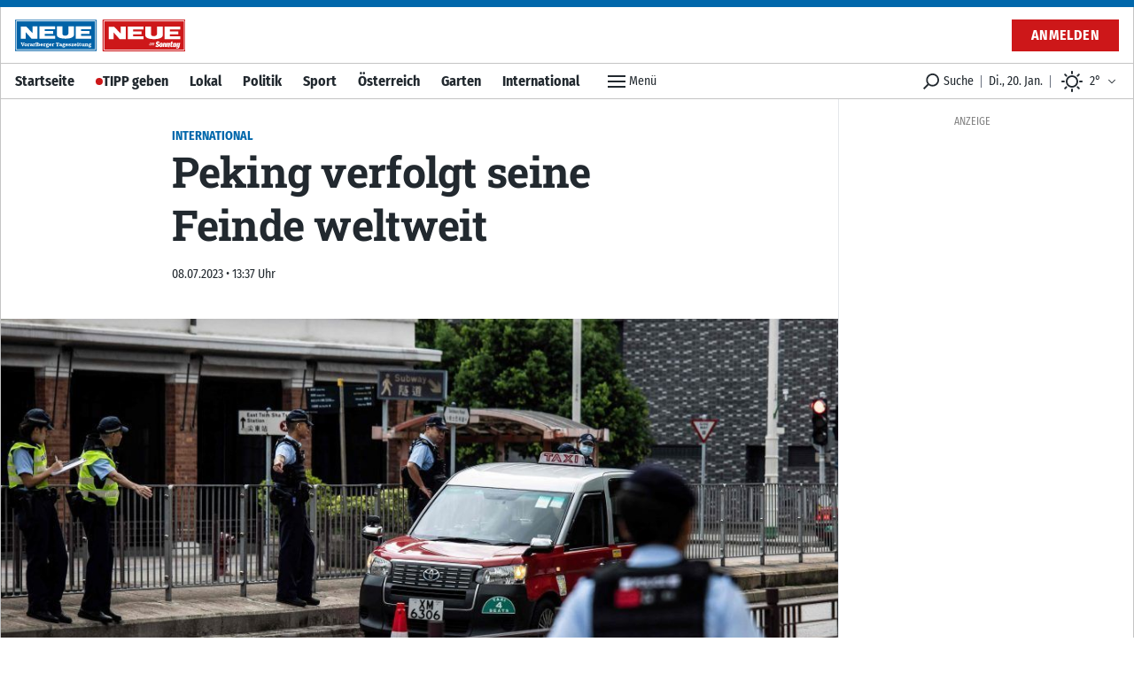

--- FILE ---
content_type: text/html; charset=utf-8
request_url: https://www.neue.at/international/2023/07/08/peking-verfolgt-seine-feinde-auf-der-ganzen-welt.neue
body_size: 42688
content:
<!doctype html>
<html data-n-head-ssr lang="de" data-n-head="%7B%22lang%22:%7B%22ssr%22:%22de%22%7D%7D">
  <head >
    <title>Peking verfolgt seine Feinde weltweit - NEUE Vorarlberger Tageszeitung | NEUE.at</title><meta data-n-head="ssr" charset="utf-8"><meta data-n-head="ssr" name="viewport" content="width=device-width, initial-scale=1"><meta data-n-head="ssr" name="theme-color" content="#0067AB"><meta data-n-head="ssr" data-hid="charset" charset="utf-8"><meta data-n-head="ssr" data-hid="apple-mobile-web-app-title" name="apple-mobile-web-app-title" content="NEUE Vorarlberger Tageszeitung | NEUE.at"><meta data-n-head="ssr" name="apple-itunes-app" content="app-id=765344475"><meta data-n-head="ssr" data-hid="description" name="description" content="..."><meta data-n-head="ssr" data-hid="author" name="author" content="KLEINE"><meta data-n-head="ssr" data-hid="og:site_name" property="og:site_name" content="NEUE Vorarlberger Tageszeitung | NEUE.at"><meta data-n-head="ssr" data-hid="og:image" property="og:image" content="https://www.neue.at/meta/og/international/2023/07/08/peking-verfolgt-seine-feinde-auf-der-ganzen-welt.neue.jpg"><meta data-n-head="ssr" data-hid="og:image:url" property="og:image:url" content="https://www.neue.at/meta/og/international/2023/07/08/peking-verfolgt-seine-feinde-auf-der-ganzen-welt.neue.jpg"><meta data-n-head="ssr" data-hid="og:image:secure_url" property="og:image:secure_url" content="https://www.neue.at/meta/og/international/2023/07/08/peking-verfolgt-seine-feinde-auf-der-ganzen-welt.neue.jpg"><meta data-n-head="ssr" data-hid="og:image:type" property="og:image:type" content="image/jpeg"><meta data-n-head="ssr" data-hid="og:image:width" property="og:image:width" content="1200"><meta data-n-head="ssr" data-hid="og:image:height" property="og:image:height" content="630"><meta data-n-head="ssr" data-hid="og:title" property="og:title" content="Peking verfolgt seine Feinde weltweit"><meta data-n-head="ssr" data-hid="og:description" property="og:description" content="..."><meta data-n-head="ssr" data-hid="og:url" property="og:url" content="https://www.neue.at/international/2023/07/08/peking-verfolgt-seine-feinde-auf-der-ganzen-welt.neue"><meta data-n-head="ssr" data-hid="og:type" property="og:type" content="article"><meta data-n-head="ssr" data-hid="fb:app_id" property="fb:app_id" content="271051183009141"><meta data-n-head="ssr" data-hid="twitter:image" property="twitter:image" content="https://www.neue.at/meta/og/international/2023/07/08/peking-verfolgt-seine-feinde-auf-der-ganzen-welt.neue.jpg"><meta data-n-head="ssr" data-hid="twitter:card" property="twitter:card" content="summary_large_image"><meta data-n-head="ssr" data-hid="twitter:site" property="twitter:site" content="NEUEVT"><meta data-n-head="ssr" data-hid="twitter:url" property="twitter:url" content="https://www.neue.at/international/2023/07/08/peking-verfolgt-seine-feinde-auf-der-ganzen-welt.neue"><meta data-n-head="ssr" data-hid="twitter:title" property="twitter:title" content="Peking verfolgt seine Feinde weltweit"><meta data-n-head="ssr" data-hid="robots" name="robots" content="index, follow, noarchive"><link data-n-head="ssr" rel="icon" type="image/x-icon" href="/favicon.png"><link data-n-head="ssr" rel="preconnect" href="https://sessions.bugsnag.com"><link data-n-head="ssr" rel="preconnect" href="https://sandbox.tinypass.com"><link data-n-head="ssr" rel="dns-prefetch" href="https://www.vol.at"><link data-n-head="ssr" rel="preconnect" href="undefined"><link data-n-head="ssr" rel="dns-prefetch" href="undefined"><link data-n-head="ssr" data-hid="shortcut-icon" rel="shortcut icon" href="/_nuxt/icons/icon_64x64.d53632.png"><link data-n-head="ssr" data-hid="apple-touch-icon" rel="apple-touch-icon" href="/_nuxt/icons/icon_512x512.d53632.png" sizes="512x512"><link data-n-head="ssr" rel="manifest" href="/_nuxt/manifest.be193970.json" data-hid="manifest"><link data-n-head="ssr" data-hid="canonical" rel="canonical" href="https://www.kleinezeitung.at/home/klistenspecial/klistegross/6305050/China-von-Innen_Peking-verfolgt-seine-Feinde-mit-Kopfgeld-auf-der"><script data-n-head="ssr" type="application/ld+json">{"@context":"http://schema.org","@type":"Corporation","name":"NEUE Vorarlberger Tageszeitung","legalName":"NEUE Zeitungs GmbH","address":{"@type":"PostalAddress","addressCountry":"AT","addressLocality":"Schwarzach","addressRegion":"Vorarlberg","postalCode":"6858","streetAddress":"Gutenbergstrasse 1"},"logo":"https://www.neue.at/icon.png","email":"mailto:abo@neue.at","telephone":"+435572501500","url":"https://www.neue.at"}</script><script data-n-head="ssr" async src="/os-sdk.js" data-hid="onesignal"></script><script data-n-head="ssr" src="https://consent.cookiebot.com/uc.js" data-cbid="5b61fb86-51ee-4c5e-a729-d6290ed2e13c" data-framework="TCFv2.2" async></script><script data-n-head="ssr">
            if('serviceWorker'in navigator&&!('getRegistrations'in navigator.serviceWorker)){navigator.serviceWorker.getRegistrations=function(){return new Promise(function(resolve,reject){resolve([])})}}
          </script><script data-n-head="ssr" type="application/ld+json">{"@context":"http://schema.org","@type":"NewsArticle","mainEntityOfPage":{"@type":"WebPage","@id":"https://www.neue.at/international/2023/07/08/peking-verfolgt-seine-feinde-auf-der-ganzen-welt.neue"},"image":{"@type":"ImageObject","url":"https://www.neue.at/2023/07/DC051A88-030C-4590-B207-B5F0FA14C8AD_v0_h-1024x683.jpg"},"headline":"Peking verfolgt seine Feinde weltweit","author":{"@type":"Person","name":"KLEINE"},"datePublished":"2023-07-08T11:37:18+00:00","dateModified":"2023-07-08T12:04:15+00:00","publisher":{"@type":"Organization","name":"Vorarlberger Nachrichten","logo":{"@type":"ImageObject","url":"https://www.neue.at/icon.png"},"@id":"vn.at"},"isAccessibleForFree":true,"hasPart":{"@type":"WebPageElement","cssSelector":".paywalled-content","isAccessibleForFree":true},"isPartOf":{"@type":["CreativeWork","Product"],"name":"post.title","productID":"vn.at:showcase"}}</script><script data-n-head="ssr" type="application/ld+json">{"@context":"http://schema.org","@type":"BreadcrumbList","itemListElement":[{"@type":"ListItem","position":1,"item":{"@id":"https://www.neue.at/ressort/international","name":"International"}},{"@type":"ListItem","position":2,"item":{"@id":"https://www.neue.at/international/2023/07/08/peking-verfolgt-seine-feinde-auf-der-ganzen-welt.neue","name":"Peking verfolgt seine Feinde weltweit"}}]}</script><link rel="preload" href="/_nuxt/76fad45.js" as="script"><link rel="preload" href="/_nuxt/4a596f7.js" as="script"><link rel="preload" href="/_nuxt/e1944de.js" as="script"><link rel="preload" href="/_nuxt/c1628a9.js" as="script"><link rel="preload" href="/_nuxt/7d7e87b.js" as="script"><link rel="preload" href="/_nuxt/29c574f.js" as="script"><link rel="preload" href="/_nuxt/e1b4425.js" as="script"><link rel="preload" href="/_nuxt/947f46d.js" as="script"><link rel="preload" href="/_nuxt/354da39.js" as="script"><style data-vue-ssr-id="c3f72ac6:0 e9bc2ade:0 03805812:0 3de03fd4:0 520f9fc0:0 a4d803d8:0 21df5db4:0 2e47182c:0 3fd6562c:0 76c6e840:0 3ba2dbf0:0 5d55a39a:0 5cf80e34:0 09d1b65d:0 d39a1ea4:0 a625b7bc:0 d48f0f50:0 03768270:0 0599080e:0 5ba9656e:0 1cf62d48:0 3b439160:0 ce09a8e4:0 2b4998a6:0 a4a84174:0 80c333ac:0 5af0e40e:0 505be742:0 445b795a:0 9ec4e5d4:0">/*! tailwindcss v3.0.24 | MIT License | https://tailwindcss.com*//*
1. Prevent padding and border from affecting element width. (https://github.com/mozdevs/cssremedy/issues/4)
2. Allow adding a border to an element by just adding a border-width. (https://github.com/tailwindcss/tailwindcss/pull/116)
*/

*,
::before,
::after {
  box-sizing: border-box; /* 1 */
  border-width: 0; /* 2 */
  border-style: solid; /* 2 */
  border-color: #e5e7eb; /* 2 */
}

::before,
::after {
  --tw-content: '';
}

/*
1. Use a consistent sensible line-height in all browsers.
2. Prevent adjustments of font size after orientation changes in iOS.
3. Use a more readable tab size.
4. Use the user's configured `sans` font-family by default.
*/

html {
  line-height: 1.5; /* 1 */
  -webkit-text-size-adjust: 100%; /* 2 */
  -moz-tab-size: 4; /* 3 */
  -o-tab-size: 4;
     tab-size: 4; /* 3 */
  font-family: Fira Sans Condensed, Rubik, Helvetica, Arial Narrow, Arial, sans-serif; /* 4 */
}

/*
1. Remove the margin in all browsers.
2. Inherit line-height from `html` so users can set them as a class directly on the `html` element.
*/

body {
  margin: 0; /* 1 */
  line-height: inherit; /* 2 */
}

/*
1. Add the correct height in Firefox.
2. Correct the inheritance of border color in Firefox. (https://bugzilla.mozilla.org/show_bug.cgi?id=190655)
3. Ensure horizontal rules are visible by default.
*/

hr {
  height: 0; /* 1 */
  color: inherit; /* 2 */
  border-top-width: 1px; /* 3 */
}

/*
Add the correct text decoration in Chrome, Edge, and Safari.
*/

abbr:where([title]) {
  -webkit-text-decoration: underline dotted;
          text-decoration: underline dotted;
}

/*
Remove the default font size and weight for headings.
*/

h1,
h2,
h3,
h4,
h5,
h6 {
  font-size: inherit;
  font-weight: inherit;
}

/*
Reset links to optimize for opt-in styling instead of opt-out.
*/

a {
  color: inherit;
  text-decoration: inherit;
}

/*
Add the correct font weight in Edge and Safari.
*/

b,
strong {
  font-weight: bolder;
}

/*
1. Use the user's configured `mono` font family by default.
2. Correct the odd `em` font sizing in all browsers.
*/

code,
kbd,
samp,
pre {
  font-family: ui-monospace, SFMono-Regular, Menlo, Monaco, Consolas, "Liberation Mono", "Courier New", monospace; /* 1 */
  font-size: 1em; /* 2 */
}

/*
Add the correct font size in all browsers.
*/

small {
  font-size: 80%;
}

/*
Prevent `sub` and `sup` elements from affecting the line height in all browsers.
*/

sub,
sup {
  font-size: 75%;
  line-height: 0;
  position: relative;
  vertical-align: baseline;
}

sub {
  bottom: -0.25em;
}

sup {
  top: -0.5em;
}

/*
1. Remove text indentation from table contents in Chrome and Safari. (https://bugs.chromium.org/p/chromium/issues/detail?id=999088, https://bugs.webkit.org/show_bug.cgi?id=201297)
2. Correct table border color inheritance in all Chrome and Safari. (https://bugs.chromium.org/p/chromium/issues/detail?id=935729, https://bugs.webkit.org/show_bug.cgi?id=195016)
3. Remove gaps between table borders by default.
*/

table {
  text-indent: 0; /* 1 */
  border-color: inherit; /* 2 */
  border-collapse: collapse; /* 3 */
}

/*
1. Change the font styles in all browsers.
2. Remove the margin in Firefox and Safari.
3. Remove default padding in all browsers.
*/

button,
input,
optgroup,
select,
textarea {
  font-family: inherit; /* 1 */
  font-size: 100%; /* 1 */
  line-height: inherit; /* 1 */
  color: inherit; /* 1 */
  margin: 0; /* 2 */
  padding: 0; /* 3 */
}

/*
Remove the inheritance of text transform in Edge and Firefox.
*/

button,
select {
  text-transform: none;
}

/*
1. Correct the inability to style clickable types in iOS and Safari.
2. Remove default button styles.
*/

button,
[type='button'],
[type='reset'],
[type='submit'] {
  -webkit-appearance: button; /* 1 */
  background-color: transparent; /* 2 */
  background-image: none; /* 2 */
}

/*
Use the modern Firefox focus style for all focusable elements.
*/

:-moz-focusring {
  outline: auto;
}

/*
Remove the additional `:invalid` styles in Firefox. (https://github.com/mozilla/gecko-dev/blob/2f9eacd9d3d995c937b4251a5557d95d494c9be1/layout/style/res/forms.css#L728-L737)
*/

:-moz-ui-invalid {
  box-shadow: none;
}

/*
Add the correct vertical alignment in Chrome and Firefox.
*/

progress {
  vertical-align: baseline;
}

/*
Correct the cursor style of increment and decrement buttons in Safari.
*/

::-webkit-inner-spin-button,
::-webkit-outer-spin-button {
  height: auto;
}

/*
1. Correct the odd appearance in Chrome and Safari.
2. Correct the outline style in Safari.
*/

[type='search'] {
  -webkit-appearance: textfield; /* 1 */
  outline-offset: -2px; /* 2 */
}

/*
Remove the inner padding in Chrome and Safari on macOS.
*/

::-webkit-search-decoration {
  -webkit-appearance: none;
}

/*
1. Correct the inability to style clickable types in iOS and Safari.
2. Change font properties to `inherit` in Safari.
*/

::-webkit-file-upload-button {
  -webkit-appearance: button; /* 1 */
  font: inherit; /* 2 */
}

/*
Add the correct display in Chrome and Safari.
*/

summary {
  display: list-item;
}

/*
Removes the default spacing and border for appropriate elements.
*/

blockquote,
dl,
dd,
h1,
h2,
h3,
h4,
h5,
h6,
hr,
figure,
p,
pre {
  margin: 0;
}

fieldset {
  margin: 0;
  padding: 0;
}

legend {
  padding: 0;
}

ol,
ul,
menu {
  list-style: none;
  margin: 0;
  padding: 0;
}

/*
Prevent resizing textareas horizontally by default.
*/

textarea {
  resize: vertical;
}

/*
1. Reset the default placeholder opacity in Firefox. (https://github.com/tailwindlabs/tailwindcss/issues/3300)
2. Set the default placeholder color to the user's configured gray 400 color.
*/

input::-moz-placeholder, textarea::-moz-placeholder {
  opacity: 1; /* 1 */
  color: #9ca3af; /* 2 */
}

input:-ms-input-placeholder, textarea:-ms-input-placeholder {
  opacity: 1; /* 1 */
  color: #9ca3af; /* 2 */
}

input::placeholder,
textarea::placeholder {
  opacity: 1; /* 1 */
  color: #9ca3af; /* 2 */
}

/*
Set the default cursor for buttons.
*/

button,
[role="button"] {
  cursor: pointer;
}

/*
Make sure disabled buttons don't get the pointer cursor.
*/
:disabled {
  cursor: default;
}

/*
1. Make replaced elements `display: block` by default. (https://github.com/mozdevs/cssremedy/issues/14)
2. Add `vertical-align: middle` to align replaced elements more sensibly by default. (https://github.com/jensimmons/cssremedy/issues/14#issuecomment-634934210)
   This can trigger a poorly considered lint error in some tools but is included by design.
*/

img,
svg,
video,
canvas,
audio,
iframe,
embed,
object {
  display: block; /* 1 */
  vertical-align: middle; /* 2 */
}

/*
Constrain images and videos to the parent width and preserve their intrinsic aspect ratio. (https://github.com/mozdevs/cssremedy/issues/14)
*/

img,
video {
  max-width: 100%;
  height: auto;
}

/*
Ensure the default browser behavior of the `hidden` attribute.
*/

[hidden] {
  display: none;
}[type='text'],[type='email'],[type='url'],[type='password'],[type='number'],[type='date'],[type='datetime-local'],[type='month'],[type='search'],[type='tel'],[type='time'],[type='week'],[multiple],textarea,select{-webkit-appearance:none;-moz-appearance:none;appearance:none;background-color:#fff;border-color:#6b7280;border-width:1px;border-radius:0px;padding-top:0.5rem;padding-right:0.75rem;padding-bottom:0.5rem;padding-left:0.75rem;font-size:1rem;line-height:1.5rem;--tw-shadow:0 0 #0000;}[type='text']:focus, [type='email']:focus, [type='url']:focus, [type='password']:focus, [type='number']:focus, [type='date']:focus, [type='datetime-local']:focus, [type='month']:focus, [type='search']:focus, [type='tel']:focus, [type='time']:focus, [type='week']:focus, [multiple]:focus, textarea:focus, select:focus{outline:2px solid transparent;outline-offset:2px;--tw-ring-inset:var(--tw-empty,/*!*/ /*!*/);--tw-ring-offset-width:0px;--tw-ring-offset-color:#fff;--tw-ring-color:#3182CE;--tw-ring-offset-shadow:var(--tw-ring-inset) 0 0 0 var(--tw-ring-offset-width) var(--tw-ring-offset-color);--tw-ring-shadow:var(--tw-ring-inset) 0 0 0 calc(1px + var(--tw-ring-offset-width)) var(--tw-ring-color);box-shadow:var(--tw-ring-offset-shadow), var(--tw-ring-shadow), var(--tw-shadow);border-color:#3182CE}input::-moz-placeholder, textarea::-moz-placeholder{color:#6b7280;opacity:1}input:-ms-input-placeholder, textarea:-ms-input-placeholder{color:#6b7280;opacity:1}input::placeholder,textarea::placeholder{color:#6b7280;opacity:1}::-webkit-datetime-edit-fields-wrapper{padding:0}::-webkit-date-and-time-value{min-height:1.5em}::-webkit-datetime-edit,::-webkit-datetime-edit-year-field,::-webkit-datetime-edit-month-field,::-webkit-datetime-edit-day-field,::-webkit-datetime-edit-hour-field,::-webkit-datetime-edit-minute-field,::-webkit-datetime-edit-second-field,::-webkit-datetime-edit-millisecond-field,::-webkit-datetime-edit-meridiem-field{padding-top:0;padding-bottom:0}select{background-image:url("data:image/svg+xml,%3csvg xmlns='http://www.w3.org/2000/svg' fill='none' viewBox='0 0 20 20'%3e%3cpath stroke='%236b7280' stroke-linecap='round' stroke-linejoin='round' stroke-width='1.5' d='M6 8l4 4 4-4'/%3e%3c/svg%3e");background-position:right 0.5rem center;background-repeat:no-repeat;background-size:1.5em 1.5em;padding-right:2.5rem;-webkit-print-color-adjust:exact;color-adjust:exact;print-color-adjust:exact}[multiple]{background-image:initial;background-position:initial;background-repeat:unset;background-size:initial;padding-right:0.75rem;-webkit-print-color-adjust:unset;color-adjust:unset;print-color-adjust:unset}[type='checkbox'],[type='radio']{-webkit-appearance:none;-moz-appearance:none;appearance:none;padding:0;-webkit-print-color-adjust:exact;color-adjust:exact;print-color-adjust:exact;display:inline-block;vertical-align:middle;background-origin:border-box;-webkit-user-select:none;-moz-user-select:none;-ms-user-select:none;user-select:none;flex-shrink:0;height:1rem;width:1rem;color:#3182CE;background-color:#fff;border-color:#6b7280;border-width:1px;--tw-shadow:0 0 #0000}[type='checkbox']{border-radius:0px}[type='radio']{border-radius:100%}[type='checkbox']:focus,[type='radio']:focus{outline:2px solid transparent;outline-offset:2px;--tw-ring-inset:var(--tw-empty,/*!*/ /*!*/);--tw-ring-offset-width:2px;--tw-ring-offset-color:#fff;--tw-ring-color:#3182CE;--tw-ring-offset-shadow:var(--tw-ring-inset) 0 0 0 var(--tw-ring-offset-width) var(--tw-ring-offset-color);--tw-ring-shadow:var(--tw-ring-inset) 0 0 0 calc(2px + var(--tw-ring-offset-width)) var(--tw-ring-color);box-shadow:var(--tw-ring-offset-shadow), var(--tw-ring-shadow), var(--tw-shadow)}[type='checkbox']:checked,[type='radio']:checked{border-color:transparent;background-color:currentColor;background-size:100% 100%;background-position:center;background-repeat:no-repeat}[type='checkbox']:checked{background-image:url("data:image/svg+xml,%3csvg viewBox='0 0 16 16' fill='white' xmlns='http://www.w3.org/2000/svg'%3e%3cpath d='M12.207 4.793a1 1 0 010 1.414l-5 5a1 1 0 01-1.414 0l-2-2a1 1 0 011.414-1.414L6.5 9.086l4.293-4.293a1 1 0 011.414 0z'/%3e%3c/svg%3e")}[type='radio']:checked{background-image:url("data:image/svg+xml,%3csvg viewBox='0 0 16 16' fill='white' xmlns='http://www.w3.org/2000/svg'%3e%3ccircle cx='8' cy='8' r='3'/%3e%3c/svg%3e")}[type='checkbox']:checked:hover,[type='checkbox']:checked:focus,[type='radio']:checked:hover,[type='radio']:checked:focus{border-color:transparent;background-color:currentColor}[type='checkbox']:indeterminate{background-image:url("data:image/svg+xml,%3csvg xmlns='http://www.w3.org/2000/svg' fill='none' viewBox='0 0 16 16'%3e%3cpath stroke='white' stroke-linecap='round' stroke-linejoin='round' stroke-width='2' d='M4 8h8'/%3e%3c/svg%3e");border-color:transparent;background-color:currentColor;background-size:100% 100%;background-position:center;background-repeat:no-repeat}[type='checkbox']:indeterminate:hover,[type='checkbox']:indeterminate:focus{border-color:transparent;background-color:currentColor}[type='file']{background:unset;border-color:inherit;border-width:0;border-radius:0;padding:0;font-size:unset;line-height:inherit}[type='file']:focus{outline:1px solid ButtonText;outline:1px auto -webkit-focus-ring-color}*, ::before, ::after{--tw-translate-x:0;--tw-translate-y:0;--tw-rotate:0;--tw-skew-x:0;--tw-skew-y:0;--tw-scale-x:1;--tw-scale-y:1;--tw-pan-x: ;--tw-pan-y: ;--tw-pinch-zoom: ;--tw-scroll-snap-strictness:proximity;--tw-ordinal: ;--tw-slashed-zero: ;--tw-numeric-figure: ;--tw-numeric-spacing: ;--tw-numeric-fraction: ;--tw-ring-inset: ;--tw-ring-offset-width:0px;--tw-ring-offset-color:#fff;--tw-ring-color:rgb(66 153 225 / 0.5);--tw-ring-offset-shadow:0 0 #0000;--tw-ring-shadow:0 0 #0000;--tw-shadow:0 0 #0000;--tw-shadow-colored:0 0 #0000;--tw-blur: ;--tw-brightness: ;--tw-contrast: ;--tw-grayscale: ;--tw-hue-rotate: ;--tw-invert: ;--tw-saturate: ;--tw-sepia: ;--tw-drop-shadow: ;--tw-backdrop-blur: ;--tw-backdrop-brightness: ;--tw-backdrop-contrast: ;--tw-backdrop-grayscale: ;--tw-backdrop-hue-rotate: ;--tw-backdrop-invert: ;--tw-backdrop-opacity: ;--tw-backdrop-saturate: ;--tw-backdrop-sepia: }.container{width:100%}@media (min-width: 321px){.container{max-width:321px}}@media (min-width: 576px){.container{max-width:576px}}@media (min-width: 768px){.container{max-width:768px}}@media (min-width: 1024px){.container{max-width:1024px}}@media (min-width: 1280px){.container{max-width:1280px}}.aspect-h-9{--tw-aspect-h:9}.aspect-w-16{position:relative;padding-bottom:calc(var(--tw-aspect-h) / var(--tw-aspect-w) * 100%);--tw-aspect-w:16}.aspect-w-16 > *{position:absolute;height:100%;width:100%;top:0;right:0;bottom:0;left:0}.aspect-w-10{position:relative;padding-bottom:calc(var(--tw-aspect-h) / var(--tw-aspect-w) * 100%);--tw-aspect-w:10}.aspect-w-10 > *{position:absolute;height:100%;width:100%;top:0;right:0;bottom:0;left:0}.sr-only{position:absolute;width:1px;height:1px;padding:0;margin:-1px;overflow:hidden;clip:rect(0, 0, 0, 0);white-space:nowrap;border-width:0}.pointer-events-none{pointer-events:none}.invisible{visibility:hidden}.static{position:static}.fixed{position:fixed}.absolute{position:absolute}.relative{position:relative}.sticky{position:-webkit-sticky;position:sticky}.inset-0{top:0px;right:0px;bottom:0px;left:0px}.inset-auto{top:auto;right:auto;bottom:auto;left:auto}.inset-x-0{left:0px;right:0px}.inset-y-0{top:0px;bottom:0px}.top-auto{top:auto}.bottom-0{bottom:0px}.top-0{top:0px}.left-0{left:0px}.right-0{right:0px}.-top-12{top:-3rem}.left-1{left:0.25rem}.-right-7{right:-1.75rem}.bottom-6{bottom:1.5rem}.top-\[48px\]{top:48px}.top-2{top:0.5rem}.left-2{left:0.5rem}.bottom-auto{bottom:auto}.left-auto{left:auto}.top-4{top:1rem}.-right-1{right:-0.25rem}.right-2{right:0.5rem}.isolate{isolation:isolate}.z-top{z-index:1000001}.z-10{z-index:10}.z-30{z-index:30}.z-1million{z-index:1000000}.z-0{z-index:0}.z-\[-2\]{z-index:-2}.z-\[-1\]{z-index:-1}.z-20{z-index:20}.z-50{z-index:50}.order-2{order:2}.order-1{order:1}.col-span-6{grid-column:span 6 / span 6}.float-right{float:right}.m-2{margin:0.5rem}.m-0{margin:0px}.m-auto{margin:auto}.mx-auto{margin-left:auto;margin-right:auto}.mx-0{margin-left:0px;margin-right:0px}.my-10{margin-top:2.5rem;margin-bottom:2.5rem}.mx-5{margin-left:1.25rem;margin-right:1.25rem}.mx-2{margin-left:0.5rem;margin-right:0.5rem}.my-3{margin-top:0.75rem;margin-bottom:0.75rem}.mx-4{margin-left:1rem;margin-right:1rem}.-mx-2{margin-left:-0.5rem;margin-right:-0.5rem}.my-4{margin-top:1rem;margin-bottom:1rem}.my-2{margin-top:0.5rem;margin-bottom:0.5rem}.my-6{margin-top:1.5rem;margin-bottom:1.5rem}.my-1{margin-top:0.25rem;margin-bottom:0.25rem}.mx-1{margin-left:0.25rem;margin-right:0.25rem}.my-0{margin-top:0px;margin-bottom:0px}.-mx-5{margin-left:-1.25rem;margin-right:-1.25rem}.my-8{margin-top:2rem;margin-bottom:2rem}.mb-10{margin-bottom:2.5rem}.mb-2{margin-bottom:0.5rem}.mb-1{margin-bottom:0.25rem}.mr-2{margin-right:0.5rem}.mb-6{margin-bottom:1.5rem}.mt-0{margin-top:0px}.mb-0{margin-bottom:0px}.mr-4{margin-right:1rem}.mt-4{margin-top:1rem}.mt-2{margin-top:0.5rem}.ml-1{margin-left:0.25rem}.ml-2{margin-left:0.5rem}.mr-6{margin-right:1.5rem}.mr-px{margin-right:1px}.ml-0{margin-left:0px}.mr-0{margin-right:0px}.-mt-1{margin-top:-0.25rem}.mb-8{margin-bottom:2rem}.mt-8{margin-top:2rem}.mb-3{margin-bottom:0.75rem}.mb-4{margin-bottom:1rem}.mt-1{margin-top:0.25rem}.ml-4{margin-left:1rem}.-mb-2{margin-bottom:-0.5rem}.ml-6{margin-left:1.5rem}.-mt-16{margin-top:-4rem}.mt-3{margin-top:0.75rem}.mt-5{margin-top:1.25rem}.mt-6{margin-top:1.5rem}.mb-12{margin-bottom:3rem}.mr-3{margin-right:0.75rem}.mr-1{margin-right:0.25rem}.mt-16{margin-top:4rem}.mr-20{margin-right:5rem}.mb-20{margin-bottom:5rem}.-mt-8{margin-top:-2rem}.mr-10{margin-right:2.5rem}.-mt-10{margin-top:-2.5rem}.-mr-4{margin-right:-1rem}.-mb-40{margin-bottom:-10rem}.mt-12{margin-top:3rem}.-mb-4{margin-bottom:-1rem}.mt-10{margin-top:2.5rem}.mt-20{margin-top:5rem}.-mt-4{margin-top:-1rem}.box-border{box-sizing:border-box}.block{display:block}.inline-block{display:inline-block}.inline{display:inline}.flex{display:flex}.inline-flex{display:inline-flex}.table{display:table}.grid{display:grid}.hidden{display:none}.h-px{height:1px}.h-8{height:2rem}.h-4{height:1rem}.h-10{height:2.5rem}.h-0{height:0px}.h-full{height:100%}.h-5{height:1.25rem}.h-2{height:0.5rem}.h-6{height:1.5rem}.h-20{height:5rem}.h-24{height:6rem}.h-12{height:3rem}.h-auto{height:auto}.h-16{height:4rem}.h-3{height:0.75rem}.h-screen{height:100vh}.h-40{height:10rem}.h-28{height:7rem}.h-32{height:8rem}.max-h-24{max-height:24rem}.max-h-14{max-height:14rem}.max-h-full{max-height:100%}.min-h-full{min-height:100%}.min-h-6{min-height:6rem}.min-h-screen{min-height:100vh}.min-h-24{min-height:24rem}.min-h-12{min-height:12rem}.min-h-10{min-height:10rem}.min-h-0{min-height:0px}.min-h-\[200px\]{min-height:200px}.min-h-18{min-height:18rem}.min-h-3{min-height:3rem}.w-full{width:100%}.w-4{width:1rem}.w-auto{width:auto}.w-5{width:1.25rem}.w-2{width:0.5rem}.w-6{width:1.5rem}.w-24{width:6rem}.w-0{width:0px}.w-1\/2{width:50%}.w-20{width:5rem}.w-px{width:1px}.w-1\/3{width:33.333333%}.w-32{width:8rem}.w-8{width:2rem}.w-1\/4{width:25%}.w-16{width:4rem}.w-3{width:0.75rem}.w-2\/3{width:66.666667%}.w-5\/6{width:83.333333%}.w-64{width:16rem}.w-10{width:2.5rem}.w-screen{width:100vw}.w-12{width:3rem}.w-28{width:7rem}.w-3\/4{width:75%}.w-4\/5{width:80%}.min-w-1\/3{min-width:33.3333%}.max-w-paywall{max-width:32rem}.max-w-reading{max-width:35rem}.max-w-xl{max-width:60rem}.max-w-full{max-width:100%}.max-w-sm{max-width:30rem}.max-w-screen-sm{max-width:576px}.max-w-md{max-width:40rem}.max-w-none{max-width:none}.flex-1{flex:1 1 0%}.flex-shrink-0{flex-shrink:0}.flex-shrink{flex-shrink:1}.flex-grow{flex-grow:1}.flex-grow-0{flex-grow:0}.rotate-6{--tw-rotate:6deg;transform:translate(var(--tw-translate-x), var(--tw-translate-y)) rotate(var(--tw-rotate)) skewX(var(--tw-skew-x)) skewY(var(--tw-skew-y)) scaleX(var(--tw-scale-x)) scaleY(var(--tw-scale-y))}.-rotate-6{--tw-rotate:-6deg;transform:translate(var(--tw-translate-x), var(--tw-translate-y)) rotate(var(--tw-rotate)) skewX(var(--tw-skew-x)) skewY(var(--tw-skew-y)) scaleX(var(--tw-scale-x)) scaleY(var(--tw-scale-y))}.scale-110{--tw-scale-x:1.1;--tw-scale-y:1.1;transform:translate(var(--tw-translate-x), var(--tw-translate-y)) rotate(var(--tw-rotate)) skewX(var(--tw-skew-x)) skewY(var(--tw-skew-y)) scaleX(var(--tw-scale-x)) scaleY(var(--tw-scale-y))}.scale-125{--tw-scale-x:1.25;--tw-scale-y:1.25;transform:translate(var(--tw-translate-x), var(--tw-translate-y)) rotate(var(--tw-rotate)) skewX(var(--tw-skew-x)) skewY(var(--tw-skew-y)) scaleX(var(--tw-scale-x)) scaleY(var(--tw-scale-y))}.transform{transform:translate(var(--tw-translate-x), var(--tw-translate-y)) rotate(var(--tw-rotate)) skewX(var(--tw-skew-x)) skewY(var(--tw-skew-y)) scaleX(var(--tw-scale-x)) scaleY(var(--tw-scale-y))}.cursor-pointer{cursor:pointer}.select-none{-webkit-user-select:none;-moz-user-select:none;-ms-user-select:none;user-select:none}.resize{resize:both}.list-none{list-style-type:none}.list-disc{list-style-type:disc}.appearance-none{-webkit-appearance:none;-moz-appearance:none;appearance:none}.grid-cols-6{grid-template-columns:repeat(6, minmax(0, 1fr))}.flex-row{flex-direction:row}.flex-row-reverse{flex-direction:row-reverse}.flex-col{flex-direction:column}.flex-wrap{flex-wrap:wrap}.flex-nowrap{flex-wrap:nowrap}.items-start{align-items:flex-start}.items-end{align-items:flex-end}.items-center{align-items:center}.items-baseline{align-items:baseline}.items-stretch{align-items:stretch}.justify-start{justify-content:flex-start}.justify-end{justify-content:flex-end}.justify-center{justify-content:center}.justify-between{justify-content:space-between}.justify-around{justify-content:space-around}.gap-1{gap:0.25rem}.gap-3{gap:0.75rem}.gap-4{gap:1rem}.gap-2{gap:0.5rem}.gap-x-2{-moz-column-gap:0.5rem;column-gap:0.5rem}.space-x-4 > :not([hidden]) ~ :not([hidden]){--tw-space-x-reverse:0;margin-right:calc(1rem * var(--tw-space-x-reverse));margin-left:calc(1rem * calc(1 - var(--tw-space-x-reverse)))}.space-x-2 > :not([hidden]) ~ :not([hidden]){--tw-space-x-reverse:0;margin-right:calc(0.5rem * var(--tw-space-x-reverse));margin-left:calc(0.5rem * calc(1 - var(--tw-space-x-reverse)))}.divide-y > :not([hidden]) ~ :not([hidden]){--tw-divide-y-reverse:0;border-top-width:calc(1px * calc(1 - var(--tw-divide-y-reverse)));border-bottom-width:calc(1px * var(--tw-divide-y-reverse))}.divide-gray-200 > :not([hidden]) ~ :not([hidden]){--tw-divide-opacity:1;border-color:rgb(229 231 235 / var(--tw-divide-opacity))}.self-start{align-self:flex-start}.overflow-auto{overflow:auto}.overflow-hidden{overflow:hidden}.overflow-x-auto{overflow-x:auto}.overflow-y-auto{overflow-y:auto}.overflow-x-hidden{overflow-x:hidden}.overflow-y-hidden{overflow-y:hidden}.whitespace-nowrap{white-space:nowrap}.rounded-full{border-radius:9999px}.rounded{border-radius:0.25rem}.rounded-lg{border-radius:0.5rem}.rounded-md{border-radius:0.375rem}.rounded-none{border-radius:0px}.rounded-sm{border-radius:0.125rem}.rounded-r-lg{border-top-right-radius:0.5rem;border-bottom-right-radius:0.5rem}.rounded-b-none{border-bottom-right-radius:0px;border-bottom-left-radius:0px}.rounded-tl{border-top-left-radius:0.25rem}.rounded-bl{border-bottom-left-radius:0.25rem}.border{border-width:1px}.border-0{border-width:0px}.border-2{border-width:2px}.border-half{border-width:.5px}.border-8{border-width:8px}.border-r{border-right-width:1px}.border-l{border-left-width:1px}.border-t-2{border-top-width:2px}.border-b{border-bottom-width:1px}.border-t-4{border-top-width:4px}.border-t{border-top-width:1px}.border-t-8{border-top-width:8px}.border-t-0{border-top-width:0px}.border-b-4{border-bottom-width:4px}.border-l-half{border-left-width:.5px}.border-r-0{border-right-width:0px}.border-b-half{border-bottom-width:.5px}.border-l-4{border-left-width:4px}.border-b-0{border-bottom-width:0px}.border-b-2{border-bottom-width:2px}.border-r-half{border-right-width:.5px}.border-l-8{border-left-width:8px}.border-l-2{border-left-width:2px}.border-solid{border-style:solid}.border-none{border-style:none}.border-black-800{--tw-border-opacity:1;border-color:rgb(196 196 196 / var(--tw-border-opacity))}.border-neue-blue{--tw-border-opacity:1;border-color:rgb(0 103 171 / var(--tw-border-opacity))}.border-gray-300{--tw-border-opacity:1;border-color:rgb(209 213 219 / var(--tw-border-opacity))}.border-gray-700{--tw-border-opacity:1;border-color:rgb(55 65 81 / var(--tw-border-opacity))}.border-red{--tw-border-opacity:1;border-color:rgb(205 23 25 / var(--tw-border-opacity))}.border-gray-200{--tw-border-opacity:1;border-color:rgb(229 231 235 / var(--tw-border-opacity))}.border-pw-red{--tw-border-opacity:1;border-color:rgb(220 4 20 / var(--tw-border-opacity))}.border-gray-400{--tw-border-opacity:1;border-color:rgb(156 163 175 / var(--tw-border-opacity))}.border-blue-500{--tw-border-opacity:1;border-color:rgb(66 153 225 / var(--tw-border-opacity))}.border-blue-700{--tw-border-opacity:1;border-color:rgb(43 108 176 / var(--tw-border-opacity))}.border-white{--tw-border-opacity:1;border-color:rgb(255 255 255 / var(--tw-border-opacity))}.border-transparent{border-color:transparent}.border-gray-500{--tw-border-opacity:1;border-color:rgb(107 114 128 / var(--tw-border-opacity))}.border-black-900{--tw-border-opacity:1;border-color:rgb(242 242 242 / var(--tw-border-opacity))}.border-blue-800{--tw-border-opacity:1;border-color:rgb(44 82 130 / var(--tw-border-opacity))}.border-green-500{--tw-border-opacity:1;border-color:rgb(34 197 94 / var(--tw-border-opacity))}.border-blue-200{--tw-border-opacity:1;border-color:rgb(190 227 248 / var(--tw-border-opacity))}.border-black-000{--tw-border-opacity:1;border-color:rgb(34 41 47 / var(--tw-border-opacity))}.border-gray-100{--tw-border-opacity:1;border-color:rgb(243 244 246 / var(--tw-border-opacity))}.border-t-neue-blue{--tw-border-opacity:1;border-top-color:rgb(0 103 171 / var(--tw-border-opacity))}.bg-neue-blue{--tw-bg-opacity:1;background-color:rgb(0 103 171 / var(--tw-bg-opacity))}.bg-white{--tw-bg-opacity:1;background-color:rgb(255 255 255 / var(--tw-bg-opacity))}.bg-gray-800{--tw-bg-opacity:1;background-color:rgb(31 41 55 / var(--tw-bg-opacity))}.bg-red{--tw-bg-opacity:1;background-color:rgb(205 23 25 / var(--tw-bg-opacity))}.bg-nams-red{--tw-bg-opacity:1;background-color:rgb(205 23 25 / var(--tw-bg-opacity))}.bg-white\/30{background-color:rgb(255 255 255 / 0.3)}.bg-black-900{--tw-bg-opacity:1;background-color:rgb(242 242 242 / var(--tw-bg-opacity))}.bg-pw-red{--tw-bg-opacity:1;background-color:rgb(220 4 20 / var(--tw-bg-opacity))}.bg-garten-green{--tw-bg-opacity:1;background-color:rgb(0 148 11 / var(--tw-bg-opacity))}.bg-blue-500{--tw-bg-opacity:1;background-color:rgb(66 153 225 / var(--tw-bg-opacity))}.bg-transparent{background-color:transparent}.bg-\[\#223055\]{--tw-bg-opacity:1;background-color:rgb(34 48 85 / var(--tw-bg-opacity))}.bg-\[\#BC2F27\]{--tw-bg-opacity:1;background-color:rgb(188 47 39 / var(--tw-bg-opacity))}.bg-blue-400{--tw-bg-opacity:1;background-color:rgb(99 179 237 / var(--tw-bg-opacity))}.bg-blue-600{--tw-bg-opacity:1;background-color:rgb(49 130 206 / var(--tw-bg-opacity))}.bg-gray-200{--tw-bg-opacity:1;background-color:rgb(229 231 235 / var(--tw-bg-opacity))}.bg-black-800{--tw-bg-opacity:1;background-color:rgb(196 196 196 / var(--tw-bg-opacity))}.bg-blue-800{--tw-bg-opacity:1;background-color:rgb(44 82 130 / var(--tw-bg-opacity))}.bg-gray-50{--tw-bg-opacity:1;background-color:rgb(249 250 251 / var(--tw-bg-opacity))}.bg-green-200{--tw-bg-opacity:1;background-color:rgb(187 247 208 / var(--tw-bg-opacity))}.bg-gray-300{--tw-bg-opacity:1;background-color:rgb(209 213 219 / var(--tw-bg-opacity))}.bg-gray-100{--tw-bg-opacity:1;background-color:rgb(243 244 246 / var(--tw-bg-opacity))}.bg-gray-600{--tw-bg-opacity:1;background-color:rgb(75 85 99 / var(--tw-bg-opacity))}.bg-\[\#000000\]{--tw-bg-opacity:1;background-color:rgb(0 0 0 / var(--tw-bg-opacity))}.bg-black-000{--tw-bg-opacity:1;background-color:rgb(34 41 47 / var(--tw-bg-opacity))}.bg-black-200{--tw-bg-opacity:1;background-color:rgb(111 111 111 / var(--tw-bg-opacity))}.bg-green-600{--tw-bg-opacity:1;background-color:rgb(22 163 74 / var(--tw-bg-opacity))}.bg-opacity-20{--tw-bg-opacity:0.2}.bg-opacity-90{--tw-bg-opacity:0.9}.bg-opacity-75{--tw-bg-opacity:0.75}.bg-opacity-60{--tw-bg-opacity:0.6}.bg-gradient-to-r{background-image:linear-gradient(to right, var(--tw-gradient-stops))}.bg-gradient-to-b{background-image:linear-gradient(to bottom, var(--tw-gradient-stops))}.from-transparent{--tw-gradient-from:transparent;--tw-gradient-stops:var(--tw-gradient-from), var(--tw-gradient-to, rgb(0 0 0 / 0))}.to-garten-green{--tw-gradient-to:#00940B}.to-green-600{--tw-gradient-to:#16a34a}.to-gray-600{--tw-gradient-to:#4b5563}.bg-contain{background-size:contain}.bg-cover{background-size:cover}.bg-right-bottom{background-position:right bottom}.bg-left-bottom{background-position:left bottom}.bg-left-top{background-position:left top}.bg-top{background-position:top}.bg-no-repeat{background-repeat:no-repeat}.bg-repeat-y{background-repeat:repeat-y}.fill-current{fill:currentColor}.object-cover{-o-object-fit:cover;object-fit:cover}.object-center{-o-object-position:center;object-position:center}.p-10{padding:2.5rem}.p-0{padding:0px}.p-1{padding:0.25rem}.p-4{padding:1rem}.p-2{padding:0.5rem}.p-5{padding:1.25rem}.p-6{padding:1.5rem}.px-0{padding-left:0px;padding-right:0px}.px-2{padding-left:0.5rem;padding-right:0.5rem}.py-1{padding-top:0.25rem;padding-bottom:0.25rem}.px-4{padding-left:1rem;padding-right:1rem}.px-8{padding-left:2rem;padding-right:2rem}.py-0{padding-top:0px;padding-bottom:0px}.px-5{padding-left:1.25rem;padding-right:1.25rem}.py-5{padding-top:1.25rem;padding-bottom:1.25rem}.py-2{padding-top:0.5rem;padding-bottom:0.5rem}.px-3{padding-left:0.75rem;padding-right:0.75rem}.py-3{padding-top:0.75rem;padding-bottom:0.75rem}.px-6{padding-left:1.5rem;padding-right:1.5rem}.py-10{padding-top:2.5rem;padding-bottom:2.5rem}.py-4{padding-top:1rem;padding-bottom:1rem}.px-12{padding-left:3rem;padding-right:3rem}.py-8{padding-top:2rem;padding-bottom:2rem}.px-1{padding-left:0.25rem;padding-right:0.25rem}.py-12{padding-top:3rem;padding-bottom:3rem}.pt-16{padding-top:4rem}.pb-6{padding-bottom:1.5rem}.pb-0{padding-bottom:0px}.pr-2{padding-right:0.5rem}.pt-4{padding-top:1rem}.pb-12{padding-bottom:3rem}.pt-2{padding-top:0.5rem}.pl-4{padding-left:1rem}.pr-20{padding-right:5rem}.pl-2{padding-left:0.5rem}.pr-3{padding-right:0.75rem}.pt-12{padding-top:3rem}.pb-4{padding-bottom:1rem}.pt-48{padding-top:12rem}.pl-6{padding-left:1.5rem}.pb-20{padding-bottom:5rem}.pb-1{padding-bottom:0.25rem}.pb-3{padding-bottom:0.75rem}.pr-4{padding-right:1rem}.pl-10{padding-left:2.5rem}.pl-8{padding-left:2rem}.pl-1{padding-left:0.25rem}.pl-12{padding-left:3rem}.pt-3{padding-top:0.75rem}.pr-8{padding-right:2rem}.pt-0{padding-top:0px}.pr-12{padding-right:3rem}.pb-2{padding-bottom:0.5rem}.pt-1{padding-top:0.25rem}.pb-10{padding-bottom:2.5rem}.text-left{text-align:left}.text-center{text-align:center}.text-right{text-align:right}.align-middle{vertical-align:middle}.font-sans{font-family:Fira Sans Condensed, Rubik, Helvetica, Arial Narrow, Arial, sans-serif}.font-headline{font-family:Roboto Slab, Georgia, serif}.font-serif{font-family:Georgia, serif}.font-mono{font-family:ui-monospace, SFMono-Regular, Menlo, Monaco, Consolas, "Liberation Mono", "Courier New", monospace}.text-xs{font-size:0.75rem}.text-3xl{font-size:1.875rem}.text-xl{font-size:1.25rem}.text-lg{font-size:1.125rem}.text-base{font-size:1rem}.text-sm{font-size:0.875rem}.text-4xl{font-size:2.25rem}.text-2xl{font-size:1.5rem}.text-5xl{font-size:3rem}.text-2xs{font-size:.5rem}.font-extrabold{font-weight:800}.font-bold{font-weight:700}.font-semibold{font-weight:600}.font-thin{font-weight:100}.font-normal{font-weight:400}.font-extralight{font-weight:200}.font-medium{font-weight:500}.font-black{font-weight:900}.uppercase{text-transform:uppercase}.normal-case{text-transform:none}.italic{font-style:italic}.not-italic{font-style:normal}.leading-zero{line-height:0}.leading-tight{line-height:1.25}.leading-none{line-height:1}.leading-normal{line-height:1.5}.leading-5{line-height:1.25rem}.leading-snug{line-height:1.375}.leading-narrow{line-height:1.35}.tracking-wide{letter-spacing:0.025em}.tracking-tight{letter-spacing:-0.025em}.tracking-widest{letter-spacing:0.1em}.tracking-wider{letter-spacing:0.05em}.tracking-heavy{letter-spacing:-0.015em}.text-black-000{--tw-text-opacity:1;color:rgb(34 41 47 / var(--tw-text-opacity))}.text-white{--tw-text-opacity:1;color:rgb(255 255 255 / var(--tw-text-opacity))}.text-garten-green{--tw-text-opacity:1;color:rgb(0 148 11 / var(--tw-text-opacity))}.text-red{--tw-text-opacity:1;color:rgb(205 23 25 / var(--tw-text-opacity))}.text-neue-blue{--tw-text-opacity:1;color:rgb(0 103 171 / var(--tw-text-opacity))}.text-blue-100{--tw-text-opacity:1;color:rgb(235 248 255 / var(--tw-text-opacity))}.text-blue-800{--tw-text-opacity:1;color:rgb(44 82 130 / var(--tw-text-opacity))}.text-blue-900{--tw-text-opacity:1;color:rgb(42 67 101 / var(--tw-text-opacity))}.text-blue-50{--tw-text-opacity:1;color:rgb(239 246 255 / var(--tw-text-opacity))}.text-green-700{--tw-text-opacity:1;color:rgb(21 128 61 / var(--tw-text-opacity))}.text-gray-500{--tw-text-opacity:1;color:rgb(107 114 128 / var(--tw-text-opacity))}.text-gray-900{--tw-text-opacity:1;color:rgb(17 24 39 / var(--tw-text-opacity))}.text-green-800{--tw-text-opacity:1;color:rgb(22 101 52 / var(--tw-text-opacity))}.text-gray-800{--tw-text-opacity:1;color:rgb(31 41 55 / var(--tw-text-opacity))}.text-blue-600{--tw-text-opacity:1;color:rgb(49 130 206 / var(--tw-text-opacity))}.text-black-200{--tw-text-opacity:1;color:rgb(111 111 111 / var(--tw-text-opacity))}.text-blue-500{--tw-text-opacity:1;color:rgb(66 153 225 / var(--tw-text-opacity))}.underline{-webkit-text-decoration-line:underline;text-decoration-line:underline}.antialiased{-webkit-font-smoothing:antialiased;-moz-osx-font-smoothing:grayscale}.opacity-75{opacity:0.75}.opacity-100{opacity:1}.mix-blend-multiply{mix-blend-mode:multiply}.shadow{--tw-shadow:0 1px 3px 0 rgb(0 0 0 / 0.1), 0 1px 2px -1px rgb(0 0 0 / 0.1);--tw-shadow-colored:0 1px 3px 0 var(--tw-shadow-color), 0 1px 2px -1px var(--tw-shadow-color);box-shadow:var(--tw-ring-offset-shadow, 0 0 #0000), var(--tw-ring-shadow, 0 0 #0000), var(--tw-shadow)}.shadow-sm{--tw-shadow:0 1px 2px 0 rgb(0 0 0 / 0.05);--tw-shadow-colored:0 1px 2px 0 var(--tw-shadow-color);box-shadow:var(--tw-ring-offset-shadow, 0 0 #0000), var(--tw-ring-shadow, 0 0 #0000), var(--tw-shadow)}.shadow-md{--tw-shadow:0 4px 6px -1px rgb(0 0 0 / 0.1), 0 2px 4px -2px rgb(0 0 0 / 0.1);--tw-shadow-colored:0 4px 6px -1px var(--tw-shadow-color), 0 2px 4px -2px var(--tw-shadow-color);box-shadow:var(--tw-ring-offset-shadow, 0 0 #0000), var(--tw-ring-shadow, 0 0 #0000), var(--tw-shadow)}.shadow-lg{--tw-shadow:0 10px 15px -3px rgb(0 0 0 / 0.1), 0 4px 6px -4px rgb(0 0 0 / 0.1);--tw-shadow-colored:0 10px 15px -3px var(--tw-shadow-color), 0 4px 6px -4px var(--tw-shadow-color);box-shadow:var(--tw-ring-offset-shadow, 0 0 #0000), var(--tw-ring-shadow, 0 0 #0000), var(--tw-shadow)}.outline-none{outline:2px solid transparent;outline-offset:2px}.drop-shadow{--tw-drop-shadow:drop-shadow(0 1px 2px rgb(0 0 0 / 0.1)) drop-shadow(0 1px 1px rgb(0 0 0 / 0.06));filter:var(--tw-blur) var(--tw-brightness) var(--tw-contrast) var(--tw-grayscale) var(--tw-hue-rotate) var(--tw-invert) var(--tw-saturate) var(--tw-sepia) var(--tw-drop-shadow)}.filter{filter:var(--tw-blur) var(--tw-brightness) var(--tw-contrast) var(--tw-grayscale) var(--tw-hue-rotate) var(--tw-invert) var(--tw-saturate) var(--tw-sepia) var(--tw-drop-shadow)}.transition{transition-property:color, background-color, border-color, fill, stroke, opacity, box-shadow, transform, filter, -webkit-text-decoration-color, -webkit-backdrop-filter;transition-property:color, background-color, border-color, text-decoration-color, fill, stroke, opacity, box-shadow, transform, filter, backdrop-filter;transition-property:color, background-color, border-color, text-decoration-color, fill, stroke, opacity, box-shadow, transform, filter, backdrop-filter, -webkit-text-decoration-color, -webkit-backdrop-filter;transition-timing-function:cubic-bezier(0.4, 0, 0.2, 1);transition-duration:150ms}.transition-colors{transition-property:color, background-color, border-color, fill, stroke, -webkit-text-decoration-color;transition-property:color, background-color, border-color, text-decoration-color, fill, stroke;transition-property:color, background-color, border-color, text-decoration-color, fill, stroke, -webkit-text-decoration-color;transition-timing-function:cubic-bezier(0.4, 0, 0.2, 1);transition-duration:150ms}.transition-transform{transition-property:transform;transition-timing-function:cubic-bezier(0.4, 0, 0.2, 1);transition-duration:150ms}.transition-all{transition-property:all;transition-timing-function:cubic-bezier(0.4, 0, 0.2, 1);transition-duration:150ms}.duration-300{transition-duration:300ms}.duration-200{transition-duration:200ms}.text-shadow{text-shadow:0px 0px 1px rgb(0 0 0 / 20%), 0px 0px 1px rgb(1 0 5 / 10%)}.hyphens-auto{-webkit-hyphens:auto;-ms-hyphens:auto;hyphens:auto}@font-face{font-family:"Fira Sans Condensed";font-style:normal;font-weight:400;src:url(/fonts/Fira_Sans_Condensed_400.woff) format("woff"),url(/fonts/Fira_Sans_Condensed_400.woff2) format("woff2")}@font-face{font-family:"Fira Sans Condensed";font-style:normal;font-weight:700;src:url(/fonts/Fira_Sans_Condensed_700.woff) format("woff"),url(/fonts/Fira_Sans_Condensed_700.woff2) format("woff2")}@font-face{font-family:"Roboto Slab";font-style:normal;font-weight:400;src:url(/fonts/Roboto_Slab_400.woff) format("woff"),url(/fonts/Roboto_Slab_400.woff2) format("woff2")}@font-face{font-family:"Roboto Slab";font-style:normal;font-weight:700;src:url(/fonts/Roboto_Slab_700.woff) format("woff"),url(/fonts/Roboto_Slab_700.woff2) format("woff2")}.tp-backdrop.tp-active{background-color:#fff}.tp-modal .tp-close.tp-active{top:0;right:0;font-size:0;background-color:hsla(0,0%,100%,0);background-image:url('data:image/svg+xml;charset=utf-8,<svg xmlns="http://www.w3.org/2000/svg" viewBox="0 0 20 20" class="fill-current h-6 w-6 text-black-200 hover:text-black-000"><path d="M14.348 14.849a1.2 1.2 0 01-1.697 0L10 11.819l-2.651 3.029a1.2 1.2 0 11-1.697-1.697l2.758-3.15-2.759-3.152a1.2 1.2 0 111.697-1.697L10 8.183l2.651-3.031a1.2 1.2 0 111.697 1.697l-2.758 3.152 2.758 3.15a1.2 1.2 0 010 1.698z"/></svg>');background-repeat:no-repeat;background-position:50%;background-size:22px auto;border:0;opacity:.7;transition:opacity .2s ease-in}.tp-modal .tp-close.tp-active:focus,.tp-modal .tp-close.tp-active:hover{opacity:1}@media (min-width: 768px){.tp-modal .tp-iframe-wrapper{right:16px;left:auto}}.tp-modal .tp-iframe-wrapper{box-shadow:none;filter:drop-shadow(0 0 10px rgb(0 0 0/21%));margin:30vh auto 10vh}.portal-target-modals{position:fixed;top:0px;right:0px;bottom:0px;left:0px;z-index:50;background-color:rgba(0,0,0,.5)}.portal-target-modals:empty{display:none}.hover\:bg-white:hover{--tw-bg-opacity:1;background-color:rgb(255 255 255 / var(--tw-bg-opacity))}.hover\:bg-blue-700:hover{--tw-bg-opacity:1;background-color:rgb(43 108 176 / var(--tw-bg-opacity))}.hover\:bg-blue-600:hover{--tw-bg-opacity:1;background-color:rgb(49 130 206 / var(--tw-bg-opacity))}.hover\:bg-green-700:hover{--tw-bg-opacity:1;background-color:rgb(21 128 61 / var(--tw-bg-opacity))}.hover\:text-red:hover{--tw-text-opacity:1;color:rgb(205 23 25 / var(--tw-text-opacity))}.hover\:text-neue-blue:hover{--tw-text-opacity:1;color:rgb(0 103 171 / var(--tw-text-opacity))}.hover\:text-blue-600:hover{--tw-text-opacity:1;color:rgb(49 130 206 / var(--tw-text-opacity))}.hover\:text-blue-800:hover{--tw-text-opacity:1;color:rgb(44 82 130 / var(--tw-text-opacity))}.hover\:text-black-000:hover{--tw-text-opacity:1;color:rgb(34 41 47 / var(--tw-text-opacity))}.hover\:no-underline:hover{-webkit-text-decoration-line:none;text-decoration-line:none}.focus\:border-blue-500:focus{--tw-border-opacity:1;border-color:rgb(66 153 225 / var(--tw-border-opacity))}.focus\:outline-none:focus{outline:2px solid transparent;outline-offset:2px}.focus\:ring-2:focus{--tw-ring-offset-shadow:var(--tw-ring-inset) 0 0 0 var(--tw-ring-offset-width) var(--tw-ring-offset-color);--tw-ring-shadow:var(--tw-ring-inset) 0 0 0 calc(2px + var(--tw-ring-offset-width)) var(--tw-ring-color);box-shadow:var(--tw-ring-offset-shadow), var(--tw-ring-shadow), var(--tw-shadow, 0 0 #0000)}.focus\:ring-blue-500:focus{--tw-ring-opacity:1;--tw-ring-color:rgb(66 153 225 / var(--tw-ring-opacity))}.focus\:ring-green-500:focus{--tw-ring-opacity:1;--tw-ring-color:rgb(34 197 94 / var(--tw-ring-opacity))}.focus\:ring-offset-2:focus{--tw-ring-offset-width:2px}.disabled\:border-black-800:disabled{--tw-border-opacity:1;border-color:rgb(196 196 196 / var(--tw-border-opacity))}.disabled\:bg-black-800:disabled{--tw-bg-opacity:1;background-color:rgb(196 196 196 / var(--tw-bg-opacity))}.disabled\:bg-gray-700:disabled{--tw-bg-opacity:1;background-color:rgb(55 65 81 / var(--tw-bg-opacity))}.disabled\:text-white:disabled{--tw-text-opacity:1;color:rgb(255 255 255 / var(--tw-text-opacity))}.group:hover .group-hover\:block{display:block}@media (min-width: 321px){.mini\:mx-4{margin-left:1rem;margin-right:1rem}}@media (min-width: 576px){.sm\:col-span-3{grid-column:span 3 / span 3}.sm\:col-span-4{grid-column:span 4 / span 4}.sm\:col-span-2{grid-column:span 2 / span 2}.sm\:block{display:block}.sm\:rounded-md{border-radius:0.375rem}.sm\:rounded-lg{border-radius:0.5rem}.sm\:border{border-width:1px}.sm\:shadow{--tw-shadow:0 1px 3px 0 rgb(0 0 0 / 0.1), 0 1px 2px -1px rgb(0 0 0 / 0.1);--tw-shadow-colored:0 1px 3px 0 var(--tw-shadow-color), 0 1px 2px -1px var(--tw-shadow-color);box-shadow:var(--tw-ring-offset-shadow, 0 0 #0000), var(--tw-ring-shadow, 0 0 #0000), var(--tw-shadow)}}@media (min-width: 768px){.md\:container{width:100%}@media (min-width: 321px){.md\:container{max-width:321px}}@media (min-width: 576px){.md\:container{max-width:576px}}@media (min-width: 768px){.md\:container{max-width:768px}}@media (min-width: 1024px){.md\:container{max-width:1024px}}@media (min-width: 1280px){.md\:container{max-width:1280px}}.md\:top-\[56px\]{top:56px}.md\:-top-3{top:-0.75rem}.md\:z-0{z-index:0}.md\:order-1{order:1}.md\:order-2{order:2}.md\:m-0{margin:0px}.md\:mx-auto{margin-left:auto;margin-right:auto}.md\:mx-0{margin-left:0px;margin-right:0px}.md\:mb-0{margin-bottom:0px}.md\:mt-16{margin-top:4rem}.md\:block{display:block}.md\:inline-block{display:inline-block}.md\:flex{display:flex}.md\:hidden{display:none}.md\:h-auto{height:auto}.md\:h-6{height:1.5rem}.md\:max-h-24{max-height:24rem}.md\:w-2\/5{width:40%}.md\:w-1\/2{width:50%}.md\:w-full{width:100%}.md\:max-w-sm{max-width:30rem}.md\:max-w-paywall{max-width:32rem}.md\:max-w-xl{max-width:60rem}.md\:flex-row{flex-direction:row}.md\:flex-col{flex-direction:column}.md\:justify-end{justify-content:flex-end}.md\:gap-6{gap:1.5rem}.md\:gap-8{gap:2rem}.md\:overflow-y-visible{overflow-y:visible}.md\:border{border-width:1px}.md\:border-b-0{border-bottom-width:0px}.md\:border-white{--tw-border-opacity:1;border-color:rgb(255 255 255 / var(--tw-border-opacity))}.md\:bg-black-900{--tw-bg-opacity:1;background-color:rgb(242 242 242 / var(--tw-bg-opacity))}.md\:px-4{padding-left:1rem;padding-right:1rem}.md\:px-5{padding-left:1.25rem;padding-right:1.25rem}.md\:py-8{padding-top:2rem;padding-bottom:2rem}.md\:px-0{padding-left:0px;padding-right:0px}.md\:py-0{padding-top:0px;padding-bottom:0px}.md\:py-2{padding-top:0.5rem;padding-bottom:0.5rem}.md\:pt-40{padding-top:10rem}.md\:pl-3{padding-left:0.75rem}.md\:pr-4{padding-right:1rem}.md\:pb-0{padding-bottom:0px}.md\:text-center{text-align:center}.md\:text-right{text-align:right}.md\:text-lg{font-size:1.125rem}.md\:text-6xl{font-size:4rem}.md\:text-sm{font-size:0.875rem}.md\:text-5xl{font-size:3rem}.md\:font-bold{font-weight:700}.group:hover .md\:group-hover\:block{display:block}}@media (min-width: 1024px){.lg\:block{display:block}.lg\:hidden{display:none}.lg\:px-6{padding-left:1.5rem;padding-right:1.5rem}.lg\:pr-32{padding-right:8rem}}
.nuxt-progress{position:fixed;top:0;left:0;right:0;height:2px;width:0;opacity:1;transition:width .1s,opacity .4s;background-color:#0067ab;z-index:999999}.nuxt-progress.nuxt-progress-notransition{transition:none}.nuxt-progress-failed{background-color:red}
.default-layout{margin-left:auto;margin-right:auto;width:100%;border-right-width:1px;border-left-width:1px;--tw-border-opacity:1;border-color:rgb(196 196 196 / var(--tw-border-opacity));--tw-text-opacity:1;color:rgb(34 41 47 / var(--tw-text-opacity));-webkit-font-smoothing:antialiased;-moz-osx-font-smoothing:grayscale}@media (min-width: 1280px){.default-layout{margin-left:auto;margin-right:auto;max-width:1280px}}.default-layout .site-body{position:relative;display:flex}.default-layout .site-body .sticky-ads{position:relative;display:none;min-height:100%;padding-left:1rem;padding-right:1rem;min-width:300px}@media (min-width: 1280px){.default-layout .site-body .sticky-ads{display:block}}.default-layout .site-body .sticky-ads:first-child{min-height:100vh}.default-layout .site-body .sticky-ads .sticky-ad{position:-webkit-sticky;position:sticky;top:72px}.default-layout .site-body .sticky-ads .sticky-ad:before{display:block;text-align:center;font-family:Fira Sans Condensed, Rubik, Helvetica, Arial Narrow, Arial, sans-serif;font-size:0.75rem;text-transform:uppercase;--tw-text-opacity:1;color:rgb(130 130 130 / var(--tw-text-opacity));content:"Anzeige"}.default-layout .site-body>main{margin-left:auto;margin-right:auto;width:100%;outline:2px solid transparent;outline-offset:2px}@media (min-width: 1280px){.default-layout .site-body>main{margin-left:0px;margin-right:0px;border-right-width:1px;max-width:calc(100% - 332px)}}body{min-height:100vh}.default-layout .article-content, .default-layout .author-page, .default-layout .category-page, .default-layout .index-page, .default-layout .menu-page, .default-layout .page-content, .default-layout .raffle-page, .default-layout .search-page, .default-layout .sticky-ads, .default-layout .tags-page, .default-layout .tipp-page{padding-top:9rem}.default-layout .article-content,.default-layout .author-page,.default-layout .category-page,.default-layout .index-page,.default-layout .menu-page,.default-layout .page-content,.default-layout .raffle-page,.default-layout .search-page,.default-layout .sticky-ads,.default-layout .tags-page,.default-layout .tipp-page{min-height:50vh;}@media (min-width: 768px){.default-layout .article-content, .default-layout .author-page, .default-layout .category-page, .default-layout .index-page, .default-layout .menu-page, .default-layout .page-content, .default-layout .raffle-page, .default-layout .search-page, .default-layout .sticky-ads, .default-layout .tags-page, .default-layout .tipp-page{padding-top:10rem}}@media (min-width: 1024px){.default-layout .article-content, .default-layout .author-page, .default-layout .category-page, .default-layout .index-page, .default-layout .menu-page, .default-layout .page-content, .default-layout .raffle-page, .default-layout .search-page, .default-layout .sticky-ads, .default-layout .tags-page, .default-layout .tipp-page{padding-top:8rem}}@media (min-width: 768px){.default-layout .author-page, .default-layout .category-page, .default-layout .index-page, .default-layout .menu-page, .default-layout .raffle-page, .default-layout .search-page, .default-layout .tags-page{--tw-bg-opacity:1;background-color:rgb(242 242 242 / var(--tw-bg-opacity))}}
.sr-only{overflow:hidden!important;position:absolute!important;border:0!important;clip:rect(0 0 0 0)!important;-webkit-clip-path:inset(50%)!important;clip-path:inset(50%)!important;height:1px!important;width:1px!important;padding:0!important;margin:-1px!important;white-space:nowrap!important}.a11y-jumpmarks a{position:absolute;display:inline;overflow:hidden;left:-999px;top:auto;z-index:-999}.a11y-jumpmarks a:active, .a11y-jumpmarks a:focus{position:absolute;top:0px;left:0px;z-index:50;display:block;width:16rem;border-width:2px;--tw-border-opacity:1;border-color:rgb(205 23 25 / var(--tw-border-opacity));--tw-bg-opacity:1;background-color:rgb(255 255 255 / var(--tw-bg-opacity));padding:0.5rem;font-family:Fira Sans Condensed, Rubik, Helvetica, Arial Narrow, Arial, sans-serif;font-size:0.875rem;font-weight:700;--tw-text-opacity:1;color:rgb(34 41 47 / var(--tw-text-opacity));outline:2px solid transparent;outline-offset:2px}
.header{position:fixed;top:0px;left:0px;right:0px;z-index:1000001;margin-left:auto;margin-right:auto;border-top-width:8px;--tw-border-opacity:1;border-color:rgb(0 103 171 / var(--tw-border-opacity));--tw-bg-opacity:1;background-color:rgb(255 255 255 / var(--tw-bg-opacity));font-family:Fira Sans Condensed, Rubik, Helvetica, Arial Narrow, Arial, sans-serif}@media (min-width: 1280px){.header{margin-left:auto;margin-right:auto;max-width:1280px}}.header__line{position:relative;display:flex;height:2.5rem;align-items:center;justify-content:space-between;border-left-width:1px;border-right-width:1px;border-bottom-width:1px;--tw-border-opacity:1;border-color:rgb(196 196 196 / var(--tw-border-opacity));padding-top:0px;padding-bottom:0px;padding-left:0.5rem;padding-right:0.5rem;transition:height var(--width-transition-duration)}@media (min-width: 768px){.header__line{padding-left:1rem;padding-right:1rem}.header__line--mobile-top .weather-button{display:none}}@media (min-width: 1024px){.header__line--mobile-top{display:none}}@media (min-width: 768px){.header__line--logo-line{height:4rem}}.header__line--logo-line .social-media-buttons{display:flex}@media (min-width: 768px){.header__line--logo-line .social-media-buttons{display:none}}.header__line--logo-line .login_logout{display:none}@media (min-width: 1024px){.header__line--logo-line .login_logout{display:flex}.header__line--logo-line .login_logout .menu-item{line-height:2}}.header__line--logo-line .menubutton, .header__line--logo-line .navigation{display:none}.header__line--logo-line .weather-button{display:none}@media (min-width: 768px){.header__line--logo-line .weather-button{display:flex}}@media (min-width: 1024px){.header__line--logo-line .weather-button{display:none}}.header__line--logo{z-index:10;margin-right:0.5rem;height:2rem}.header__line--logo .site-logo{height:100%}@media (min-width: 768px){.header__line--logo{height:3rem;transition:height var(--width-transition-duration)}}.header__line--categories .weather-button{display:none}@media (min-width: 1024px){.header__line--categories .weather-button{margin-left:0.25rem;display:flex}}.header__line--actions{display:flex;align-items:center}.header__line--actions .social-media-buttons{display:none}@media (min-width: 768px){.header__line--actions .social-media-buttons{margin-right:1rem;display:flex}}.header--sticky{--tw-shadow:0 1px 3px 0 rgb(0 0 0 / 0.1), 0 1px 2px -1px rgb(0 0 0 / 0.1);--tw-shadow-colored:0 1px 3px 0 var(--tw-shadow-color), 0 1px 2px -1px var(--tw-shadow-color);box-shadow:var(--tw-ring-offset-shadow, 0 0 #0000), var(--tw-ring-shadow, 0 0 #0000), var(--tw-shadow)}.header--sticky .header__line--categories, .header--sticky .header__line--mobile-top{height:0px;overflow:hidden;border-width:0px;padding-top:0px;padding-bottom:0px}.header--sticky .header__line--categories .login_logout, .header--sticky .header__line--mobile-top .login_logout{display:none}.header--sticky .header__line--logo-line{height:2.5rem;justify-content:space-between}@media (min-width: 768px){.header--sticky .header__line--logo-line{height:3rem}.header--sticky .header__line--logo-line .navigation, .header--sticky .header__line--logo-line .navigation-container{display:flex}.header--sticky .header__line--logo-line .menubutton{display:block}.header--sticky .header__line--logo-line .weather-button{display:none}}.header--sticky .header__line--logo-line .login_logout{display:flex}.header--sticky .header__line--logo-line .login_logout .menu-item{line-height:1.625}.header--sticky .header__line--logo{height:1.5rem}@media (min-width: 768px){.header--sticky .header__line--logo{height:2rem}}.header--sticky .social-media-buttons{display:none}
.weather-button{height:1.5rem;align-items:center;--tw-text-opacity:1;color:rgb(34 41 47 / var(--tw-text-opacity))}.weather-button:focus{outline:2px solid transparent;outline-offset:2px;--tw-ring-offset-shadow:var(--tw-ring-inset) 0 0 0 var(--tw-ring-offset-width) var(--tw-ring-offset-color);--tw-ring-shadow:var(--tw-ring-inset) 0 0 0 calc(3px + var(--tw-ring-offset-width)) var(--tw-ring-color);box-shadow:var(--tw-ring-offset-shadow), var(--tw-ring-shadow), var(--tw-shadow, 0 0 #0000)}.weather-button__icon{margin-right:0.25rem;height:1.5rem;width:1.5rem;fill:currentColor}.weather-button__cheveron{margin-left:0.25rem;height:1rem;width:1rem;fill:currentColor;transition:transform .2s}.weather-button__cheveron--open{transform:rotate(-180deg)}.weather-button:hover{cursor:pointer}.weather-button:hover .weather-button__cheveron{transform:translateY(.125rem);}.weather-button:hover .weather-button__cheveron--open{transform:rotate(-180deg) translateY(.125rem)}.weather-button .current-temp{font-family:Fira Sans Condensed, Rubik, Helvetica, Arial Narrow, Arial, sans-serif;font-size:0.875rem;font-weight:600}.weather-button{display:flex;--tw-text-opacity:1;color:rgb(34 41 47 / var(--tw-text-opacity))}.weather-button__icon{margin-right:0.5rem;height:1.5rem;width:1.5rem;fill:currentColor}.weather-button .current-temp{font-family:Fira Sans Condensed, Rubik, Helvetica, Arial Narrow, Arial, sans-serif;font-size:0.875rem;font-weight:400}
.login_logout{display:flex;align-items:center}.login_logout .group{position:relative;list-style-type:none}.login_logout .login_logout__login{display:flex;align-items:center;border-width:2px;--tw-border-opacity:1;border-color:rgb(205 23 25 / var(--tw-border-opacity));--tw-bg-opacity:1;background-color:rgb(205 23 25 / var(--tw-bg-opacity));padding-left:1.25rem;padding-right:1.25rem;font-family:Fira Sans Condensed, Rubik, Helvetica, Arial Narrow, Arial, sans-serif;font-weight:600;text-transform:uppercase;letter-spacing:0.025em;--tw-text-opacity:1;color:rgb(255 255 255 / var(--tw-text-opacity));transition-property:color, background-color, border-color, fill, stroke, -webkit-text-decoration-color;transition-property:color, background-color, border-color, text-decoration-color, fill, stroke;transition-property:color, background-color, border-color, text-decoration-color, fill, stroke, -webkit-text-decoration-color;transition-timing-function:cubic-bezier(0.4, 0, 0.2, 1);transition-duration:300ms}.login_logout .login_logout__login:hover{--tw-bg-opacity:1;background-color:rgb(255 255 255 / var(--tw-bg-opacity));--tw-text-opacity:1;color:rgb(205 23 25 / var(--tw-text-opacity))}.login_logout svg{pointer-events:none;margin-left:0.25rem;display:inline-block;height:1rem;width:1rem;fill:currentColor;--tw-text-opacity:1;color:rgb(34 41 47 / var(--tw-text-opacity));transition:transform .2s}.login_logout:hover svg{transform:rotate(-180deg)}.login_logout .submenu{position:absolute;right:0px;z-index:1000001;margin-right:1rem;display:none;width:auto;--tw-bg-opacity:1;background-color:rgb(255 255 255 / var(--tw-bg-opacity));--tw-shadow:0 1px 3px 0 rgb(0 0 0 / 0.1), 0 1px 2px -1px rgb(0 0 0 / 0.1);--tw-shadow-colored:0 1px 3px 0 var(--tw-shadow-color), 0 1px 2px -1px var(--tw-shadow-color);box-shadow:var(--tw-ring-offset-shadow, 0 0 #0000), var(--tw-ring-shadow, 0 0 #0000), var(--tw-shadow)}.login_logout .submenu li{width:100%;white-space:nowrap;border-width:.5px;border-top-width:0px;--tw-border-opacity:1;border-color:rgb(196 196 196 / var(--tw-border-opacity));line-height:2}.login_logout .submenu li a{justify-content:flex-start;padding:1rem;text-align:left}@media (min-width: 768px){.login_logout a, .login_logout button{margin-bottom:0px;display:flex;align-items:center;justify-content:center;white-space:nowrap;border-width:0px;text-align:center;font-size:0.875rem}@media (min-width: 1024px){.login_logout a, .login_logout button{font-size:1rem}}}
.login_logout{display:flex;align-items:center}.login_logout .group{position:relative;list-style-type:none}.login_logout .login_logout__login{display:flex;align-items:center;border-width:2px;--tw-border-opacity:1;border-color:rgb(205 23 25 / var(--tw-border-opacity));--tw-bg-opacity:1;background-color:rgb(205 23 25 / var(--tw-bg-opacity));padding-left:1.25rem;padding-right:1.25rem;font-family:Fira Sans Condensed, Rubik, Helvetica, Arial Narrow, Arial, sans-serif;font-weight:600;text-transform:uppercase;letter-spacing:0.025em;--tw-text-opacity:1;color:rgb(255 255 255 / var(--tw-text-opacity));transition-property:color, background-color, border-color, fill, stroke, -webkit-text-decoration-color;transition-property:color, background-color, border-color, text-decoration-color, fill, stroke;transition-property:color, background-color, border-color, text-decoration-color, fill, stroke, -webkit-text-decoration-color;transition-timing-function:cubic-bezier(0.4, 0, 0.2, 1);transition-duration:300ms}.login_logout .login_logout__login:hover{--tw-bg-opacity:1;background-color:rgb(255 255 255 / var(--tw-bg-opacity));--tw-text-opacity:1;color:rgb(205 23 25 / var(--tw-text-opacity))}.login_logout svg{pointer-events:none;margin-left:0.25rem;display:inline-block;height:1rem;width:1rem;fill:currentColor;--tw-text-opacity:1;color:rgb(34 41 47 / var(--tw-text-opacity));transition:transform .2s}.login_logout:hover svg{transform:rotate(-180deg)}.login_logout .submenu{position:absolute;right:0px;z-index:1000001;margin-right:1rem;display:none;width:auto;--tw-bg-opacity:1;background-color:rgb(255 255 255 / var(--tw-bg-opacity));--tw-shadow:0 1px 3px 0 rgb(0 0 0 / 0.1), 0 1px 2px -1px rgb(0 0 0 / 0.1);--tw-shadow-colored:0 1px 3px 0 var(--tw-shadow-color), 0 1px 2px -1px var(--tw-shadow-color);box-shadow:var(--tw-ring-offset-shadow, 0 0 #0000), var(--tw-ring-shadow, 0 0 #0000), var(--tw-shadow)}.login_logout .submenu li{width:100%;white-space:nowrap;border-width:.5px;border-top-width:0px;--tw-border-opacity:1;border-color:rgb(196 196 196 / var(--tw-border-opacity));line-height:2}.login_logout .submenu li a{justify-content:flex-start;padding:1rem;text-align:left}@media (min-width: 768px){.login_logout a, .login_logout button{margin-bottom:0px;display:flex;align-items:center;justify-content:center;white-space:nowrap;border-width:0px;text-align:center;font-size:0.875rem}@media (min-width: 1024px){.login_logout a, .login_logout button{font-size:1rem}}}
.navigation-container{margin-right:0.5rem;display:flex;height:100%;width:100%;align-items:center;overflow:hidden}.navigation-container .menubutton span{display:none}@media (min-width: 1024px){.navigation-container .menubutton span{display:block}}.header__line--logo-line .navigation-container{display:none}@media (min-width: 1024px){.header__line--logo-line .navigation-container{margin-right:1rem;display:flex}}.header__line--logo-line .navigation-container .menubutton span{display:none}.header__line--logo-line .navigation-wrapper{height:3rem}.header__line--logo-line .navigation-wrapper .navigation .menu-item{height:3rem}.header__line--categories .menubutton{display:flex}.navigation-wrapper{height:2.5rem;overflow:hidden}.navigation-wrapper .navigation{position:relative;width:100%;overflow:auto}.navigation-wrapper .navigation ul{display:flex;align-items:center;align-self:flex-start;white-space:nowrap}.navigation-wrapper .navigation::-webkit-scrollbar{display:none}.navigation-wrapper .navigation .menu-item{margin-right:1.5rem;display:flex;height:2.5rem;align-items:center;padding-top:0.25rem;padding-bottom:0.25rem;font-size:1rem;font-weight:700;--tw-text-opacity:1;color:rgb(34 41 47 / var(--tw-text-opacity))}.navigation-wrapper .navigation .menu-item:first-child{margin-left:0px}.navigation-wrapper .navigation .menu-item--selected{border-bottom-width:4px;--tw-border-opacity:1;border-color:rgb(0 103 171 / var(--tw-border-opacity));padding-bottom:0px}.navigation-wrapper .navigation .menu-item:hover{border-bottom-width:4px;--tw-border-opacity:1;border-color:rgb(0 103 171 / var(--tw-border-opacity));padding-bottom:0px;--tw-text-opacity:1;color:rgb(34 41 47 / var(--tw-text-opacity))}.navigation-wrapper .navigation .menu-item.highlight{display:flex;align-items:center;gap:0.25rem}.navigation-wrapper .navigation .menu-item.highlight:before{display:block;height:0.5rem;width:0.5rem;border-radius:9999px;--tw-bg-opacity:1;background-color:rgb(205 23 25 / var(--tw-bg-opacity));content:""}.navigation-wrapper .navigation .menu-item--selected.highlight, .navigation-wrapper .navigation .menu-item:hover{--tw-border-opacity:1;border-color:rgb(205 23 25 / var(--tw-border-opacity))}.navigation--fade{position:relative;height:2.5rem}.navigation--fade:after{position:absolute;top:0px;right:0px;width:1rem;overflow:hidden;bottom:1px;content:" ";background-image:linear-gradient(90deg,hsla(0,0%,100%,0) 0,#fff)}
.menu-item{cursor:pointer}
.menubutton{margin-left:0.5rem;display:flex;align-items:center}@media (min-width: 768px){.menubutton{display:none}}.menubutton button{display:flex;height:2rem;width:auto;align-items:center;justify-content:center}.menubutton button svg{height:1.25rem;width:1.25rem;fill:currentColor}.menubutton button:focus{outline:2px solid transparent;outline-offset:2px}.menubutton button span{margin-left:0.25rem;font-family:Fira Sans Condensed, Rubik, Helvetica, Arial Narrow, Arial, sans-serif;font-size:0.875rem;font-weight:400}
.search-button{display:flex;height:2rem;width:2rem;justify-content:center;--tw-text-opacity:1;color:rgb(111 111 111 / var(--tw-text-opacity))}.search-button:focus{outline:2px solid transparent;outline-offset:2px}.search-button{display:flex;width:auto;align-items:center;--tw-text-opacity:1;color:rgb(34 41 47 / var(--tw-text-opacity))}.search-button svg{height:1.25rem;width:1.25rem;fill:currentColor}.search-button span{margin-left:0.25rem;display:none;font-family:Fira Sans Condensed, Rubik, Helvetica, Arial Narrow, Arial, sans-serif;font-size:0.875rem;font-weight:400}@media (min-width: 1024px){.search-button span{display:inline-block}}
.current-date{margin-left:0.5rem;margin-right:0.5rem;display:none;white-space:nowrap;border-left-width:1px;border-right-width:1px;--tw-border-opacity:1;border-color:rgb(107 114 128 / var(--tw-border-opacity));padding-left:0.5rem;padding-right:0.5rem;font-size:0.875rem;line-height:1}@media (min-width: 1024px){.current-date{display:block}}
.default-layout>main>div.story-content{margin-top:-1rem}@media (min-width: 1024px){.default-layout>main>div.story-content{max-width:100%}}
.article-content .offer-container{position:relative;margin-top:-2.5rem;margin-bottom:1rem;min-height:12rem;--tw-shadow:0 4px 6px -1px rgb(0 0 0 / 0.1), 0 2px 4px -2px rgb(0 0 0 / 0.1);--tw-shadow-colored:0 4px 6px -1px var(--tw-shadow-color), 0 2px 4px -2px var(--tw-shadow-color);box-shadow:var(--tw-ring-offset-shadow, 0 0 #0000), var(--tw-ring-shadow, 0 0 #0000), var(--tw-shadow);}@media (min-width: 768px){.article-content .offer-container{margin-left:auto;margin-right:auto;max-width:35rem;}}.article-content .offer-container:before{position:absolute;left:0px;z-index:20;width:100%;height:6rem;top:-6rem;background:linear-gradient(transparent 10%,hsla(0,0%,100%,.8) 80%,#fff);content:"";}.article-content .offer-container.not-showing-offer{display:none;}.article-content .offer-container .paywall-container{position:relative;display:flex;align-items:center;}.article-content .offer-container .paywall-container .tp-container-inner{width:100%;}.article-content .offer-container .paywall-container .tp-container-inner>iframe{min-width:100%}.article-content twitter-widget{margin:0 auto}.article-content .podigee-podcast-player{height:450px;}@media (min-width: 768px){.article-content .podigee-podcast-player{height:300px}.article-content .iframely-embed{margin-left:auto;margin-right:auto;max-width:40rem;}}.default-layout .reader-suggestions-form__body .reader-suggestions-form__content h3{font-family:Roboto Slab, Georgia, serif;font-weight:900;}.default-layout .reader-suggestions-form__body .intro-text .intro-message{display:flex;align-items:flex-start;gap:1rem;}.default-layout .reader-suggestions-form__body .intro-text .intro-message img{height:auto;width:6rem;border-radius:0.375rem;--tw-shadow:0 4px 6px -1px rgb(0 0 0 / 0.1), 0 2px 4px -2px rgb(0 0 0 / 0.1);--tw-shadow-colored:0 4px 6px -1px var(--tw-shadow-color), 0 2px 4px -2px var(--tw-shadow-color);box-shadow:var(--tw-ring-offset-shadow, 0 0 #0000), var(--tw-ring-shadow, 0 0 #0000), var(--tw-shadow);}.default-layout .reader-suggestions-form__body .intro-text .intro-message p{margin-bottom:0.75rem;}.default-layout .reader-suggestions-form__body .collapsed-button{--tw-border-opacity:1;border-color:rgb(0 103 171 / var(--tw-border-opacity));--tw-bg-opacity:1;background-color:rgb(0 103 171 / var(--tw-bg-opacity));}.default-layout .reader-suggestions-form__body .collapsed-button:hover{--tw-bg-opacity:1;background-color:rgb(255 255 255 / var(--tw-bg-opacity));--tw-text-opacity:1;color:rgb(0 103 171 / var(--tw-text-opacity));}.default-layout .reader-suggestions-form__body label{margin-bottom:0px;margin-top:0.25rem;}.entry-additions{display:none;}
.article-footer{margin-left:0.5rem;margin-right:0.5rem;padding-top:1rem}@media (min-width: 768px){.article-footer{margin-left:auto;margin-right:auto;max-width:35rem}}.article-footer .offer-container.not-showing-offer{visibility:hidden;margin-top:0px;margin-bottom:0px;height:0px;min-height:0px}
.article-footer{margin-left:0.5rem;margin-right:0.5rem;padding-top:1rem}@media (min-width: 768px){.article-footer{margin-left:auto;margin-right:auto;max-width:35rem}}.article-footer .offer-container.not-showing-offer{visibility:hidden;margin-top:0px;margin-bottom:0px;height:0px;min-height:0px}
.social-bookmarks{position:relative;margin-bottom:2rem}.social-bookmarks__button{margin-right:0.5rem;margin-bottom:0.5rem;display:flex;transform:translate(var(--tw-translate-x), var(--tw-translate-y)) rotate(var(--tw-rotate)) skewX(var(--tw-skew-x)) skewY(var(--tw-skew-y)) scaleX(var(--tw-scale-x)) scaleY(var(--tw-scale-y));align-items:center;gap:0.5rem;border-radius:0.25rem;--tw-bg-opacity:1;background-color:rgb(0 103 171 / var(--tw-bg-opacity));padding-top:0.5rem;padding-bottom:0.5rem;padding-left:0.5rem;padding-right:0.75rem;--tw-text-opacity:1;color:rgb(255 255 255 / var(--tw-text-opacity));transition-duration:200ms}.social-bookmarks__button:hover{--tw-scale-x:1.1;--tw-scale-y:1.1;transform:translate(var(--tw-translate-x), var(--tw-translate-y)) rotate(var(--tw-rotate)) skewX(var(--tw-skew-x)) skewY(var(--tw-skew-y)) scaleX(var(--tw-scale-x)) scaleY(var(--tw-scale-y))}.social-bookmarks__flyover{position:absolute;top:-3rem;left:0.25rem;display:flex;align-items:center;gap:1rem;border-radius:0.375rem;border-width:1px;--tw-border-opacity:1;border-color:rgb(229 231 235 / var(--tw-border-opacity));--tw-bg-opacity:1;background-color:rgb(255 255 255 / var(--tw-bg-opacity));padding:0.5rem;--tw-shadow:0 4px 6px -1px rgb(0 0 0 / 0.1), 0 2px 4px -2px rgb(0 0 0 / 0.1);--tw-shadow-colored:0 4px 6px -1px var(--tw-shadow-color), 0 2px 4px -2px var(--tw-shadow-color);box-shadow:var(--tw-ring-offset-shadow, 0 0 #0000), var(--tw-ring-shadow, 0 0 #0000), var(--tw-shadow)}.social-bookmarks__flyover li{line-height:1}.social-bookmarks__flyover button{height:2rem;width:2rem;border-radius:9999px;outline:2px solid transparent;outline-offset:2px}.social-bookmarks__flyover button:focus, .social-bookmarks__flyover button:hover{--tw-ring-offset-shadow:var(--tw-ring-inset) 0 0 0 var(--tw-ring-offset-width) var(--tw-ring-offset-color);--tw-ring-shadow:var(--tw-ring-inset) 0 0 0 calc(3px + var(--tw-ring-offset-width)) var(--tw-ring-color);box-shadow:var(--tw-ring-offset-shadow), var(--tw-ring-shadow), var(--tw-shadow, 0 0 #0000)}.social-bookmarks__flyover button:hover{--tw-scale-x:1.25;--tw-scale-y:1.25;transform:translate(var(--tw-translate-x), var(--tw-translate-y)) rotate(var(--tw-rotate)) skewX(var(--tw-skew-x)) skewY(var(--tw-skew-y)) scaleX(var(--tw-scale-x)) scaleY(var(--tw-scale-y));transition-duration:200ms}.social-bookmarks__flyover button svg{fill:currentColor;--tw-text-opacity:1;color:rgb(0 103 171 / var(--tw-text-opacity))}
.tags-list .more{font-family:Fira Sans Condensed, Rubik, Helvetica, Arial Narrow, Arial, sans-serif;font-size:1rem;font-weight:700;text-transform:uppercase;line-height:1.5;letter-spacing:-0.025em;--tw-text-opacity:1;color:rgb(0 103 171 / var(--tw-text-opacity))}.tags-list .bar ul{padding-top:0.5rem}.tags-list .bar ul li{margin-right:0.5rem;margin-bottom:0.5rem;display:inline-block;border-radius:0.25rem;--tw-bg-opacity:1;background-color:rgb(0 103 171 / var(--tw-bg-opacity));padding-left:0.5rem;padding-right:0.5rem}.tags-list .bar ul li:hover{--tw-scale-x:1.1;--tw-scale-y:1.1;transform:translate(var(--tw-translate-x), var(--tw-translate-y)) rotate(var(--tw-rotate)) skewX(var(--tw-skew-x)) skewY(var(--tw-skew-y)) scaleX(var(--tw-scale-x)) scaleY(var(--tw-scale-y));transition-duration:200ms}.tags-list .bar ul li a:before{content:"#";font-family:Georgia, serif;font-size:1rem;font-weight:700;--tw-text-opacity:1;color:rgb(144 205 244 / var(--tw-text-opacity))}.tags-list .bar ul li a{font-family:Fira Sans Condensed, Rubik, Helvetica, Arial Narrow, Arial, sans-serif;font-size:0.75rem;text-transform:uppercase;--tw-text-opacity:1;color:rgb(235 248 255 / var(--tw-text-opacity))}
.related-posts .title{font-family:Fira Sans Condensed, Rubik, Helvetica, Arial Narrow, Arial, sans-serif;font-size:1rem;font-weight:700;text-transform:uppercase;line-height:1.5;letter-spacing:-0.025em;--tw-text-opacity:1;color:rgb(0 103 171 / var(--tw-text-opacity))}.related-posts ul{margin-top:1rem}
.related-post-item{display:flex;cursor:pointer;gap:1rem;overflow:hidden;border-radius:0.375rem;padding:0.5rem;transition-property:color, background-color, border-color, fill, stroke, -webkit-text-decoration-color;transition-property:color, background-color, border-color, text-decoration-color, fill, stroke;transition-property:color, background-color, border-color, text-decoration-color, fill, stroke, -webkit-text-decoration-color;transition-timing-function:cubic-bezier(0.4, 0, 0.2, 1);transition-duration:200ms}.related-post-item:hover{--tw-bg-opacity:1;background-color:rgb(248 250 252 / var(--tw-bg-opacity))}.related-post-item:hover a{-webkit-text-decoration-line:underline;text-decoration-line:underline}.related-post-item__picture{height:auto;width:8rem;overflow:hidden;border-radius:0.375rem}.related-post-item__title{width:100%;font-family:Fira Sans Condensed, Rubik, Helvetica, Arial Narrow, Arial, sans-serif;font-size:1rem;font-weight:700}
.lazy-picture{position:relative;box-sizing:content-box}.lazy-picture .image-wrapper{--tw-aspect-h:9;position:relative;padding-bottom:calc(var(--tw-aspect-h) / var(--tw-aspect-w) * 100%);--tw-aspect-w:16}.lazy-picture .image-wrapper > *{position:absolute;height:100%;width:100%;top:0;right:0;bottom:0;left:0}.lazy-picture img{height:100%;width:100%;-o-object-fit:cover;object-fit:cover;-o-object-position:center;object-position:center}.lazy-picture .icon-on-picture{position:absolute;top:0.5rem;left:0.5rem;height:1.5rem;width:1.5rem;--tw-drop-shadow:drop-shadow(0 1px 2px rgb(0 0 0 / 0.1)) drop-shadow(0 1px 1px rgb(0 0 0 / 0.06));filter:var(--tw-blur) var(--tw-brightness) var(--tw-contrast) var(--tw-grayscale) var(--tw-hue-rotate) var(--tw-invert) var(--tw-saturate) var(--tw-sepia) var(--tw-drop-shadow)}
.kleine-articles{margin-bottom:2rem}.kleine-articles__title{font-family:Fira Sans Condensed, Rubik, Helvetica, Arial Narrow, Arial, sans-serif;font-weight:700;text-transform:uppercase;line-height:1.5;letter-spacing:-0.015em}.kleine-articles__title a{-webkit-text-decoration-line:underline;text-decoration-line:underline;color:inherit}.kleine-articles__list h2{font-family:Roboto Slab, Georgia, serif;font-size:0.875rem;font-weight:700}
.breadcrumbs ol{display:flex;align-items:baseline}.breadcrumbs ol li{font-family:Fira Sans Condensed, Rubik, Helvetica, Arial Narrow, Arial, sans-serif;font-size:1rem;font-weight:400}.breadcrumbs ol li:after{padding-left:0.5rem;padding-right:0.5rem;font-size:1.25rem;font-weight:700;--tw-text-opacity:1;color:rgb(0 103 171 / var(--tw-text-opacity));content:"»"}.breadcrumbs ol li:last-child:after{display:none}.breadcrumbs ol li a{--tw-text-opacity:1;color:rgb(34 41 47 / var(--tw-text-opacity))}.breadcrumbs ol li a:hover{--tw-text-opacity:1;color:rgb(0 103 171 / var(--tw-text-opacity));-webkit-text-decoration-line:underline;text-decoration-line:underline}
.close-handle{position:fixed;right:0px;z-index:50;display:flex;align-items:center;border-radius:0.125rem;border-top-left-radius:0.25rem;border-bottom-left-radius:0.25rem;--tw-text-opacity:1;color:rgb(34 41 47 / var(--tw-text-opacity));--tw-shadow:0 1px 3px 0 rgb(0 0 0 / 0.1), 0 1px 2px -1px rgb(0 0 0 / 0.1);--tw-shadow-colored:0 1px 3px 0 var(--tw-shadow-color), 0 1px 2px -1px var(--tw-shadow-color);box-shadow:var(--tw-ring-offset-shadow, 0 0 #0000), var(--tw-ring-shadow, 0 0 #0000), var(--tw-shadow);bottom:150px;background-color:hsla(0,0%,49%,.2)}@media (min-width: 768px){.close-handle{display:none}}@media (aspect-ratio:3/4),(width:1024px) and (height:1366px){.close-handle{display:flex}}.in-google-showcase .close-handle{display:none}
.google-ad iframe{margin:0 auto}
.site-footer{width:100%;border-top-width:4px;border-style:solid;--tw-border-opacity:1;border-color:rgb(0 103 171 / var(--tw-border-opacity));--tw-bg-opacity:1;background-color:rgb(31 41 55 / var(--tw-bg-opacity));--tw-text-opacity:1;color:rgb(255 255 255 / var(--tw-text-opacity))}.site-footer__top{display:flex;width:100%;justify-content:space-between;padding:2rem}@media (min-width: 768px){.site-footer__top{padding:3rem}}.site-footer__navigation-container{display:flex;width:100%;flex-grow:1;flex-direction:column;justify-content:space-between}@media (min-width: 768px){.site-footer__navigation-container{flex-direction:row}}.site-footer__bottom{display:flex;align-items:center;justify-content:space-between;border-top-width:1px;--tw-border-opacity:1;border-color:rgb(55 65 81 / var(--tw-border-opacity));padding-left:2rem;padding-right:2rem;padding-top:1rem;padding-bottom:1rem}@media (min-width: 768px){.site-footer__bottom{padding:3rem}}
.footer-link{display:block;width:100%;text-align:left;font-family:Fira Sans Condensed, Rubik, Helvetica, Arial Narrow, Arial, sans-serif;font-weight:700;--tw-text-opacity:1;color:rgb(255 255 255 / var(--tw-text-opacity))}.submenu .footer-link{margin-bottom:0.25rem;font-weight:400}
.piano-my-account{min-height:24rem;width:100vw;max-width:60rem}
.backdrop{position:fixed;top:0px;right:0px;bottom:0px;left:0px;z-index:1000000;overflow-y:auto;background-color:hsla(0,0%,100%,.85);}.backdrop .modal-slot{position:relative;width:100%;--tw-bg-opacity:1;background-color:rgb(255 255 255 / var(--tw-bg-opacity));box-shadow:0 4px 4px rgba(0,0,0,.25);margin:30vh auto 10vh;}.regular-backdrop{transition:opacity .3s ease;}.regular-backdrop .modal-slot{transition:opacity .3s ease}.modal-close-button{position:absolute;top:0px;right:0px;z-index:20;display:flex;height:3rem;width:3rem;align-items:center;justify-content:center;--tw-text-opacity:1;color:rgb(111 111 111 / var(--tw-text-opacity));}.modal-close-button:hover{--tw-text-opacity:1;color:rgb(34 41 47 / var(--tw-text-opacity));}.no-amination-backdrop{transition:none}.regular-modal-transition-enter,.regular-modal-transition-leave-active{opacity:0}.regular-modal-transition-enter .regular-modal-transition-slot,.regular-modal-transition-leave-active .regular-modal-transition-slot{transform:scale(1.1)}.backdrop{position:fixed;top:0px;right:0px;bottom:0px;left:0px;z-index:1000000;overflow-y:auto;}@media (min-width: 576px){.backdrop .modal-slot-container{max-width:576px}}@media (min-width: 768px){.backdrop .modal-slot-container{max-width:768px}}@media (min-width: 1024px){.backdrop .modal-slot-container{max-width:1024px}}@media (min-width: 1280px){.backdrop .modal-slot-container{margin-left:auto;margin-right:auto;max-width:1280px;}}.modal-close-button{--tw-text-opacity:1;color:rgb(242 242 242 / var(--tw-text-opacity));}.modal-close-button:hover{--tw-text-opacity:1;color:rgb(196 196 196 / var(--tw-text-opacity));}</style>
  </head>
  <body >
    <div data-server-rendered="true" id="__nuxt"><!----><div id="__layout"><div class="default-layout"><nav aria-label="Sprungmarken" class="a11y-jumpmarks"><a accesskey="1" href="#main"></a> <span class="sr-only"> / </span> <a accesskey="3" href="#article-content">Artikel lesen</a></nav> <header role="banner" class="header"><div class="header__line header__line--mobile-top"><div><button class="weather-button"><svg viewBox="0 0 20 20" role="presentation" class="weather-button__icon"><path d="M4.2 10c0-3.2 2.6-5.8 5.8-5.8 3.2 0 5.8 2.6 5.8 5.8 0 3.2-2.6 5.8-5.8 5.8-3.2 0-5.8-2.6-5.8-5.8zm1.6 0c0 2.3 1.9 4.2 4.2 4.2 2.3 0 4.2-1.9 4.2-4.2 0-2.3-1.9-4.2-4.2-4.2-2.3 0-4.2 1.9-4.2 4.2zM10 20c.5 0 .8-.4.8-.8v-1.7c0-.5-.4-.8-.8-.8s-.8.4-.8.8v1.7c0 .4.3.8.8.8zm0-16.7c.5 0 .8-.4.8-.8V.8c0-.5-.4-.8-.8-.8s-.8.4-.8.8v1.7c0 .5.3.8.8.8zM0 10c0 .5.4.8.8.8h1.7c.5 0 .8-.4.8-.8s-.4-.8-.8-.8H.8c-.4 0-.8.3-.8.8zm16.7 0c0 .5.4.8.8.8h1.7c.5 0 .8-.4.8-.8s-.4-.8-.8-.8h-1.7c-.5 0-.8.3-.8.8zM2.9 17.1c.3.3.9.3 1.2 0l1.2-1.2c.3-.3.3-.9 0-1.2-.3-.3-.9-.3-1.2 0l-1.2 1.2c-.3.3-.3.8 0 1.2zM14.7 5.3c.3.3.9.3 1.2 0l1.2-1.2c.3-.3.3-.9 0-1.2-.3-.3-.9-.3-1.2 0l-1.2 1.2c-.3.3-.3.9 0 1.2zM2.9 2.9c-.3.3-.3.9 0 1.2l1.2 1.2c.3.3.9.3 1.2 0 .3-.3.3-.9 0-1.2L4.1 2.9c-.3-.3-.8-.3-1.2 0zm11.8 11.8c-.3.3-.3.9 0 1.2l1.2 1.2c.3.3.9.3 1.2 0 .3-.3.3-.9 0-1.2l-1.2-1.2c-.3-.3-.9-.3-1.2 0z"/></svg> <div class="current-temp"><span class="sr-only">Aktuelle Temperatur</span>
    2°
  </div> <svg fill="none" xmlns="http://www.w3.org/2000/svg" viewBox="0 0 20 20" class="weather-button__cheveron"><path d="M10 12.95l-.35-.35L5.05 8l.7-.7 3.9 3.88.35.36.35-.36 3.9-3.89.7.71L10 12.95z"></path></svg></button></div> <div><div class="login_logout"><!----></div></div></div> <div class="header__line header__line--logo-line"><a title="Zur Startseite" href="/" class="block h-full leading-zero header__line--logo"><span class="sr-only">NEUE Vorarlberger Tageszeitung</span> <svg fill="none" viewBox="0 0 275 50" xmlns="http://www.w3.org/2000/svg" preserveAspectRatio="xMidYMid meet" class="h-full w-auto max-w-full"><g><path d="M0 50V0h131.814v50H0z" fill="#0062A7"></path> <path d="M0 50V0h131.814v50H0z" stroke="#0062A7" stroke-width=".367" stroke-miterlimit="3.864"></path> <path d="M1.75 1.611h128.268v46.41H1.75V1.61z" stroke="#fff" stroke-width="1.285" stroke-miterlimit="3.864"></path> <path d="M17.127 30.249H9.208V10.68h8.84l10.359 10.774V10.359h7.919v19.89h-9.76l-9.439-10.636V30.25zm22.376-19.89H64.64v4.558H48.02v3.085h13.581v4.558H48.02v3.085h16.62v4.558H39.55V10.359h-.046zm28.038-.092h9.07v11.372s-.46 3.775 4.328 3.775c5.157 0 5.249-3.683 5.249-3.683V10.267h9.07v14.227s-.23 5.755-13.904 5.755c-14.641 0-13.813-6.17-13.813-6.308V10.267zm30.571.092h25.138v4.558h-16.666v3.085h13.582v4.558h-13.582v3.085h16.666v4.558H98.112V10.359zM12.707 40.838l-1.059-2.9a1.085 1.085 0 0 1-.092-.369c0-.322.46-.276.737-.322v-.69h-3.13v.69c.69 0 .782.184 1.012.782l1.657 4.328h1.151l1.566-4.143c.184-.507.414-.967 1.013-.921v-.69h-2.394v.69c.23.046.644 0 .644.322 0 .138-.046.23-.092.368l-1.013 2.855z" fill="#fff"></path> <path fill-rule="evenodd" clip-rule="evenodd" d="M17.403 42.45c.599 0 1.243-.139 1.704-.6.46-.413.644-1.012.644-1.61 0-.645-.23-1.29-.736-1.704-.46-.368-1.105-.507-1.658-.507-1.381 0-2.302.83-2.302 2.21 0 .645.23 1.29.737 1.704.414.368 1.059.506 1.611.506zm0-.83c-.69 0-.828-.782-.828-1.334 0-.553.092-1.382.828-1.382.737 0 .829.829.829 1.381 0 .553-.092 1.336-.829 1.336zm4.696-3.498h-.322l-1.52.23v.69h.047c.598.046.598.23.598.783v1.059c0 .599 0 .737-.69.783v.69h2.716v-.69h-.092c-.552-.046-.552-.23-.552-.783v-1.565c0-.093.138-.139.276-.139.23 0 .322.277.737.277.368 0 .69-.23.69-.645 0-.414-.322-.69-.737-.69-.414 0-.736.184-1.105.414v-.414H22.1zm6.4 3.315c-.046.046-.184.138-.23.138-.184 0-.138-.277-.138-.369V39.55c0-.507-.046-.921-.553-1.243-.368-.23-.828-.276-1.289-.276-.46 0-.92.045-1.289.276-.322.184-.599.506-.599.92 0 .369.277.6.645.6a.72.72 0 0 0 .553-.277c.092-.138.092-.276.092-.415 0-.092 0-.184.092-.23.092-.092.276-.138.414-.138.138 0 .414.046.506.184.093.138.047.369.047.507v.23c-.921.092-2.533.368-2.533 1.565 0 .783.645 1.197 1.382 1.197a2.17 2.17 0 0 0 1.38-.46c.185.276.6.46.922.46.414 0 .782-.184 1.105-.46l-.507-.552zm-1.75-.185c-.184.184-.46.276-.69.276a.413.413 0 0 1-.414-.414c0-.506.736-.644 1.105-.69v.828zm4.236-3.13h-.322l-1.52.23v.69h.047c.598.046.598.23.598.783v1.059c0 .599 0 .737-.69.783v.69h2.716v-.69h-.092c-.553-.046-.553-.23-.553-.783v-1.565c0-.093.139-.139.277-.139.23 0 .322.277.736.277.369 0 .69-.23.69-.645 0-.414-.321-.69-.736-.69-.414 0-.736.184-1.105.414v-.414h-.046z" fill="#fff"></path> <path d="M34.99 36.234h-.46a3.925 3.925 0 0 1-1.611.368v.69c.184 0 .46.047.553.139.138.092.092.414.092.599v2.9c0 .599 0 .69-.599.783v.69h2.578v-.69l-.138-.046c-.184-.046-.322-.046-.368-.277-.046-.138-.046-.368-.046-.506v-4.65z" fill="#fff"></path> <path fill-rule="evenodd" clip-rule="evenodd" d="M37.615 36.234h-.46a3.925 3.925 0 0 1-1.612.368v.69c.184 0 .46.047.553.139.138.092.092.414.092.599v4.373h.967l.138-.276c.368.184.736.322 1.15.322 1.29 0 2.027-.966 2.027-2.163 0-.553-.185-1.151-.507-1.566-.322-.414-.92-.69-1.427-.69a2.16 2.16 0 0 0-.967.276v-2.072h.046zm0 2.992c.092-.23.414-.368.69-.368.645 0 .83.783.83 1.29 0 .598-.093 1.427-.875 1.427-.184 0-.46-.093-.599-.323v-2.026h-.046zm7.735.967v-.184c.046-1.243-.875-1.98-2.072-1.98-1.29 0-2.256.875-2.256 2.21 0 1.382.967 2.256 2.302 2.256.967 0 1.611-.46 2.072-1.289l-.737-.368c-.23.414-.598.783-1.105.783-.736 0-1.013-.645-1.013-1.428h2.809zm-2.717-.736c.047-.369.323-.599.645-.599a.58.58 0 0 1 .599.599h-1.244zm5.157-1.335h-.322l-1.52.23v.69h.047c.598.046.598.23.598.783v1.059c0 .599 0 .737-.69.783v.69h2.716v-.69h-.092c-.553-.046-.553-.23-.553-.783v-1.565c0-.093.138-.139.277-.139.23 0 .322.277.736.277.368 0 .69-.23.69-.645 0-.414-.322-.69-.736-.69s-.737.184-1.105.414v-.414h-.046zm4.006 3.498c-.185 0-.783 0-.783-.276 0-.092.046-.184.184-.184h.138c.23.046.507.092.69.092 1.014 0 1.888-.552 1.888-1.611 0-.507-.276-.92-.644-1.197.046-.092.138-.138.276-.138.184 0 .276.092.46.092.277 0 .553-.184.553-.46 0-.369-.322-.6-.645-.6-.552 0-.92.323-1.197.737a4.034 4.034 0 0 0-.736-.092c-.967 0-1.888.599-1.888 1.612 0 .46.23.875.599 1.15-.507.093-.83.553-.83 1.014 0 .322.185.552.415.736-.322.139-.552.369-.552.783 0 1.013 1.473 1.151 2.21 1.151.506 0 1.197-.046 1.657-.276.507-.23.875-.737.875-1.29 0-.322-.138-.644-.368-.828-.277-.23-.691-.276-1.013-.276l-1.29-.138zm.138-2.808c.552 0 .644.415.644.875 0 .414-.092.829-.598.829-.507 0-.599-.415-.599-.83 0-.367.046-.874.553-.874zm.552 4.236c.184.046.553.046.553.322 0 .184-.138.23-.277.276-.23.093-.736.093-.966.093-.277 0-1.243-.046-1.243-.46 0-.185.138-.323.276-.415l1.657.184zm6.584-2.855v-.184c.046-1.243-.875-1.98-2.072-1.98-1.289 0-2.256.875-2.256 2.21 0 1.382.967 2.256 2.302 2.256.967 0 1.612-.46 2.072-1.289l-.737-.368c-.23.414-.598.783-1.105.783-.736 0-1.013-.645-1.013-1.428h2.809zm-2.716-.736c.046-.369.322-.599.644-.599a.58.58 0 0 1 .599.599h-1.243zm5.156-1.336h-.322l-1.52.23v.691h.047c.598.046.598.23.598.783v1.059c0 .599 0 .737-.69.783v.69h2.716v-.69h-.092c-.553-.046-.553-.23-.553-.783v-1.565c0-.093.138-.139.276-.139.23 0 .323.277.737.277.368 0 .69-.23.69-.645 0-.414-.322-.69-.736-.69s-.736.184-1.105.414v-.415h-.046z" fill="#fff"></path> <path d="M67.772 40.884c0 .184 0 .506-.092.599-.139.184-.415.184-.599.23h-.092v.69h3.085v-.69h-.092c-.184 0-.507-.046-.599-.23-.092-.139-.092-.46-.092-.599v-3.269c0-.184 0-.184.184-.184.323 0 .645.23.875.414.23.23.414.507.599.829l.598-.23-.69-1.75h-4.65l-.691 1.75.598.23c.184-.322.368-.599.599-.829.23-.184.552-.414.875-.414.184 0 .184.046.184.184v3.269z" fill="#fff"></path> <path fill-rule="evenodd" clip-rule="evenodd" d="M75.829 41.437c-.046.046-.184.138-.23.138-.185 0-.139-.277-.139-.369V39.55c0-.507-.046-.921-.552-1.243-.368-.23-.829-.276-1.29-.276-.46 0-.92.045-1.288.276-.323.184-.599.506-.599.92 0 .369.276.6.645.6a.72.72 0 0 0 .552-.277c.092-.138.092-.276.092-.415 0-.092 0-.184.092-.23.093-.092.277-.138.415-.138.138 0 .414.046.506.184.092.138.046.369.046.507v.23c-.92.092-2.532.368-2.532 1.565 0 .783.645 1.197 1.381 1.197.507 0 .967-.138 1.381-.46.185.276.599.46.921.46.415 0 .783-.184 1.105-.46l-.506-.552zm-1.75-.185c-.184.184-.46.276-.69.276a.413.413 0 0 1-.415-.414c0-.506.737-.644 1.105-.69v.828zm4.374.369c-.184 0-.783 0-.783-.277 0-.092.046-.184.185-.184h.138c.23.046.506.092.69.092 1.013 0 1.888-.552 1.888-1.611 0-.507-.276-.92-.645-1.197.046-.092.138-.138.277-.138.184 0 .276.092.46.092.276 0 .553-.184.553-.46 0-.369-.323-.6-.645-.6-.552 0-.92.323-1.197.737a4.034 4.034 0 0 0-.737-.092c-.967 0-1.887.599-1.887 1.612 0 .46.23.875.598 1.15-.506.093-.829.553-.829 1.014 0 .322.184.552.415.736-.322.139-.553.369-.553.783 0 1.013 1.474 1.151 2.21 1.151.507 0 1.197-.046 1.658-.276.506-.23.874-.737.874-1.29 0-.322-.138-.644-.368-.828-.276-.23-.69-.276-1.013-.276l-1.289-.138zm.138-2.809c.553 0 .645.415.645.875 0 .414-.092.829-.599.829-.506 0-.598-.415-.598-.83 0-.367.046-.874.552-.874zm.553 4.236c.184.046.552.046.552.322 0 .184-.138.23-.276.276-.23.093-.737.093-.967.093-.276 0-1.243-.046-1.243-.46 0-.185.138-.323.276-.415l1.658.184zm6.584-2.855v-.184c.046-1.243-.875-1.98-2.072-1.98-1.29 0-2.256.875-2.256 2.21 0 1.382.966 2.256 2.302 2.256.966 0 1.611-.46 2.072-1.289l-.737-.368c-.23.414-.599.783-1.105.783-.737 0-1.013-.645-1.013-1.428h2.809zm-2.717-.736c.046-.369.322-.599.645-.599a.58.58 0 0 1 .598.599h-1.243z" fill="#fff"></path> <path d="M89.825 38.122h-.506l-.093.184c-.368-.184-.69-.276-1.105-.276-.46 0-.874.138-1.243.414a1.377 1.377 0 0 0-.506 1.059c0 .46.184.828.552 1.059.323.184.691.23 1.06.276.23.046.552.046.782.138.138.046.23.138.23.276 0 .323-.506.415-.736.415-.599 0-.967-.323-1.29-.783l-.69.092.322 1.381h.553l.092-.184c.368.184.69.23 1.105.23.92 0 1.887-.506 1.887-1.519 0-.368-.138-.69-.414-.92-.276-.231-.69-.277-1.059-.37l-.414-.091c-.23-.046-.783-.092-.783-.415 0-.276.414-.322.599-.322.46 0 .828.276 1.104.645l.691-.092-.138-1.197zm5.34 2.716l-.644-.23c-.368.69-.92 1.013-1.703 1.013h-.277l2.44-2.809-.276-.644h-3.36l-.507 1.38.69.231.047-.046c.368-.552.644-.829 1.335-.829h.23l-2.44 2.809.23.69h3.73l.506-1.565z" fill="#fff"></path> <path fill-rule="evenodd" clip-rule="evenodd" d="M99.816 40.193v-.184c.046-1.243-.875-1.98-2.072-1.98-1.29 0-2.256.875-2.256 2.21 0 1.382.967 2.256 2.302 2.256.967 0 1.611-.46 2.072-1.289l-.737-.368c-.23.414-.598.783-1.105.783-.736 0-1.013-.645-1.013-1.428h2.809zm-2.716-.736c.046-.369.322-.599.644-.599a.58.58 0 0 1 .599.599H97.1zm5.386-1.335h-.552l-1.52.23v.69h.046c.599.046.599.23.599.783v1.059c0 .553 0 .737-.645.783v.69h2.671v-.69c-.599-.092-.599-.23-.599-.783v-2.762zm-.829-1.934a.825.825 0 0 0-.828.829c0 .414.368.782.782.782a.825.825 0 0 0 .829-.828c.046-.415-.322-.783-.783-.783z" fill="#fff"></path> <path d="M106.538 38.904v-.783h-1.197v-1.335h-.829v.046c-.046.46-.138.737-.506 1.06-.185.183-.415.276-.691.322v.644h.598v2.072c0 .414-.046.783.231 1.105.276.276.598.368.967.368.736 0 1.335-.23 1.841-.782l-.506-.599c-.138.184-.507.46-.737.46-.368 0-.322-.414-.322-.69v-1.934h1.151v.046z" fill="#fff"></path> <path fill-rule="evenodd" clip-rule="evenodd" d="M109.346 38.121h-.552l-1.52.23v.691h.046c.599.046.599.23.599.783v1.013c0 .46 0 .92.322 1.243.277.322.691.368 1.105.368.553 0 1.013-.138 1.474-.414v.322h1.841v-.69h-.046c-.552-.046-.506-.23-.506-.783v-2.763h-.553l-1.519.23v.691h.046c.598.046.552.23.552.783v1.381c-.276.184-.598.415-.966.369-.369 0-.323-.46-.323-.783v-2.67zm5.617 1.29c.23-.23.599-.46.875-.46.368 0 .414.368.414.644v1.473c0 .369 0 .553-.46.645v.69h2.486v-.69l-.138-.046c-.184-.046-.322-.046-.368-.277-.046-.138-.046-.368-.046-.506v-1.381c0-.415 0-.783-.369-1.105-.276-.276-.69-.415-1.059-.415-.506 0-.966.185-1.427.46v-.367h-.414l-1.52.23v.69h.046c.599.046.599.23.599.783v1.059c0 .599 0 .737-.645.829v.69h2.533v-.69h-.046c-.323-.092-.415-.138-.415-.645v-1.611h-.046zm5.755 2.21c-.184 0-.782 0-.782-.277 0-.092.046-.184.184-.184h.138c.23.046.506.092.69.092 1.013 0 1.888-.552 1.888-1.611 0-.507-.276-.92-.644-1.197.046-.092.138-.138.276-.138.184 0 .276.092.46.092.276 0 .553-.184.553-.46 0-.369-.323-.6-.645-.6-.552 0-.921.323-1.197.737a4.026 4.026 0 0 0-.737-.092c-.966 0-1.887.599-1.887 1.612 0 .46.23.875.598 1.15-.506.093-.828.553-.828 1.014 0 .322.138.552.414.736-.322.139-.553.369-.553.783 0 1.013 1.474 1.151 2.21 1.151.507 0 1.197-.046 1.658-.276.506-.23.875-.737.875-1.29 0-.322-.139-.644-.369-.828-.276-.23-.69-.276-1.013-.276l-1.289-.138zm.138-2.809c.553 0 .645.415.645.875 0 .414-.092.829-.599.829-.506 0-.598-.415-.598-.83 0-.367.046-.874.552-.874zm.553 4.236c.184.046.552.046.552.322 0 .184-.138.23-.276.276-.23.093-.737.093-.967.093-.276 0-1.243-.046-1.243-.46 0-.185.138-.323.276-.415l1.658.184z" fill="#fff"></path> <g><path d="M217.372 29.786h45.539v-15.52h-45.539v15.52z" fill="#CD1719"></path> <path d="M275.411-.093h-133.55v50.65h133.55V-.092z" fill="#CD1719"></path> <path d="M273.645 1.58H143.673v46.98h129.972V1.58z" stroke="#fff" stroke-width="1.29" stroke-miterlimit="3.864"></path> <path d="M241.582 10.874h25.464v4.646h-16.868v3.114h13.755v4.6h-13.755v3.114h16.868v4.646h-25.464v-20.12zm-30.995-.047h9.201v11.524s-.465 3.81 4.415 3.81c5.25 0 5.297-3.717 5.297-3.717V10.827h9.201v14.405s-.233 5.809-14.127 5.809c-14.87 0-13.987-6.273-13.987-6.366V10.827zm-28.392.047h25.418v4.646h-16.821v3.114h13.754v4.6h-13.754v3.114h16.821v4.646h-25.418v-20.12zM159.472 31.04h-8.039V11.199h8.968l10.502 10.92V10.874h8.039V31.04h-9.897l-9.573-10.78v10.78z" fill="#fff"></path> <path d="M142 0v50h133.318V0H142z" stroke="#CD1719" stroke-width="1.004"></path> <path d="M224.574 47.723h45.539V32.156h-45.539v15.567z" fill="#CD1719"></path> <path d="M264.398 39.033c0 .976-.511 3.114-1.115 3.114-.186 0-.279-.14-.279-.65 0-.977.511-3.114 1.115-3.114.186 0 .279.14.279.65zm2.648-1.858l-2.091-.28-.232 1.07h-.046c-.465-.79-.744-1.07-1.348-1.07-1.301 0-2.463 2.696-2.463 5.205v.047c0 1.115.418 1.72 1.115 1.72.558 0 1.023-.419 1.72-1.255h.046l-.186.929c-.186.93-.697 1.348-1.394 1.348-.557 0-.883-.28-1.069-.605h-.371l-.326 1.58c.465.186 1.023.28 1.813.28 2.091 0 3.067-.651 3.578-2.975l1.254-5.994zm-8.457 1.858c0 .976-.511 3.114-1.115 3.114-.186 0-.279-.14-.279-.65 0-.977.511-3.114 1.115-3.114.186 0 .279.14.279.65zm2.649-1.858l-2.091-.28-.233 1.07h-.046c-.465-.79-.743-1.07-1.348-1.07-1.301 0-2.462 2.696-2.462 5.205v.047c0 1.115.418 1.72 1.115 1.72.557 0 1.022-.419 1.719-1.255h.047l-.279 1.3 2.23-.278 1.348-6.46zm-5.669-.186h-1.441l.511-2.324-2.184.28-.418 2.044h-.929l-.372 1.673h.929l-.604 2.88a6.01 6.01 0 0 0-.093.79c0 .977.512 1.488 1.534 1.488.65 0 1.162-.093 1.812-.372l.372-1.812c-.465.186-.697.232-.976.232s-.511-.14-.511-.418c0-.14.046-.279.046-.418l.511-2.417h1.441l.372-1.626zm-4.972 1.162c0-.837-.372-1.302-1.116-1.302-.604 0-1.115.419-1.951 1.441h-.047l.326-1.487-2.184.372-1.395 6.552h2.184l1.023-4.786c.186-.093.325-.14.464-.14.279 0 .372.14.372.418 0 .093 0 .233-.046.372l-.883 4.182h2.184l1.022-4.833c.047-.325.047-.557.047-.79zm-5.809 0c0-.837-.372-1.302-1.115-1.302-.604 0-1.115.419-1.952 1.441h-.046l.325-1.487-2.23.279-1.395 6.552h2.184l1.023-4.786c.186-.093.325-.14.464-.14.279 0 .372.14.372.418 0 .093 0 .233-.046.372l-.883 4.182h2.184l1.022-4.832c.047-.233.093-.465.093-.697zm-8.085.697c0 .278-.047.743-.233 1.487-.279 1.347-.511 2.044-.836 2.044-.233 0-.325-.14-.325-.557 0-.28.046-.744.232-1.487.279-1.348.511-2.045.836-2.045.233 0 .326.14.326.558zm2.091.464c0-1.626-.79-2.463-2.277-2.463-1.673 0-2.649 1.116-3.114 3.207-.093.464-.186.976-.186 1.3v.047c0 1.627.79 2.463 2.277 2.463 1.673 0 2.649-1.115 3.114-3.206a5.447 5.447 0 0 0 .186-1.348zm-4.926-3.16c-.604-.883-1.44-1.533-3.02-1.533-1.813 0-3.067 1.208-3.067 3.02 0 1.209.418 1.952 1.998 2.603 1.022.418 1.069.65 1.069.976 0 .371-.233.65-.744.65-.79 0-1.44-.511-1.859-1.162l-1.626 1.487c.651.976 1.719 1.627 3.392 1.627 1.812 0 3.067-1.115 3.067-2.974 0-1.255-.558-1.998-1.905-2.556-1.069-.418-1.162-.604-1.162-1.022 0-.326.186-.65.744-.65.511 0 1.068.37 1.487.975l1.626-1.44zm-13.336 1.023h-.697l-.093.418c-.186-.372-.419-.511-.744-.511-.418 0-.79.186-1.115.604-.325.372-.558.836-.697 1.394-.139.558-.139 1.022 0 1.394.139.418.418.604.836.604.326 0 .651-.186.976-.511l-.093.418h.697l.93-3.81zm-1.58 2.741a.813.813 0 0 1-.651.326c-.232 0-.372-.093-.465-.326-.092-.232-.092-.464 0-.79.093-.325.233-.604.419-.79a.81.81 0 0 1 .65-.325c.233 0 .372.093.465.325.093.233.093.465 0 .79a2.582 2.582 0 0 1-.418.79zm6.18-1.161c.093-.465.186-.79.139-1.023 0-.232-.093-.371-.232-.51-.139-.094-.279-.187-.465-.187-.418 0-.79.233-1.115.697-.046-.464-.279-.697-.65-.697-.372 0-.697.186-1.023.558l.093-.465h-.697l-.976 3.857h.697l.419-1.72c.093-.37.185-.65.278-.836.186-.371.419-.557.651-.557a.35.35 0 0 1 .232.093c.093.14.093.51-.046 1.115l-.465 1.859h.697l.418-1.72c.093-.371.186-.65.279-.79.186-.371.418-.51.651-.51.186 0 .325.139.325.371 0 .14-.046.418-.139.743l-.465 1.952h.697l.697-2.23z" fill="#fff"></path></g></g></svg></a> <div class="navigation-container"><div class="navigation-wrapper"><nav role="navigation" class="navigation"><ul><li class="group"><a href="/" data-testid="menu-item-" class="menu-item  ">
    Startseite
    <!----></a> <!----></li><li class="group highlight"><a href="/tipp" data-testid="menu-item-tipp" class="menu-item highlight ">
    TIPP geben
    <!----></a> <!----></li><li class="group"><a href="/ressort/lokal" data-testid="menu-item-lokal" class="menu-item  ">
    Lokal
    <!----></a> <!----></li><li class="group"><a href="/ressort/politik" data-testid="menu-item-politik" class="menu-item  ">
    Politik
    <!----></a> <!----></li><li class="group"><a href="/ressort/sport" data-testid="menu-item-sport" class="menu-item  ">
    Sport
    <!----></a> <!----></li><li class="group"><a href="/ressort/oesterreich" data-testid="menu-item-oesterreich" class="menu-item  ">
    Österreich
    <!----></a> <!----></li><li class="group text-green-600"><a href="/ressort/flora" data-testid="menu-item-flora" class="menu-item text-green-600 ">
    Garten
    <!----></a> <!----></li><li class="group"><a href="/ressort/international" data-testid="menu-item-international" class="menu-item  ">
    International
    <!----></a> <!----></li></ul> <div class="pr-2"> </div></nav></div> <div class="navigation--fade"></div> <div class="menubutton"><button title="Menü"><svg xmlns="http://www.w3.org/2000/svg" viewBox="0 0 20 20" class="h-5 w-5 cursor-pointer fill-current"><path d="M0 3h20v2H0V3zm0 6h20v2H0V9zm0 6h20v2H0v-2z"></path></svg> <span>Menü</span></button></div></div> <div><div class="login_logout"><!----></div></div> <button class="weather-button"><svg viewBox="0 0 20 20" role="presentation" class="weather-button__icon"><path d="M4.2 10c0-3.2 2.6-5.8 5.8-5.8 3.2 0 5.8 2.6 5.8 5.8 0 3.2-2.6 5.8-5.8 5.8-3.2 0-5.8-2.6-5.8-5.8zm1.6 0c0 2.3 1.9 4.2 4.2 4.2 2.3 0 4.2-1.9 4.2-4.2 0-2.3-1.9-4.2-4.2-4.2-2.3 0-4.2 1.9-4.2 4.2zM10 20c.5 0 .8-.4.8-.8v-1.7c0-.5-.4-.8-.8-.8s-.8.4-.8.8v1.7c0 .4.3.8.8.8zm0-16.7c.5 0 .8-.4.8-.8V.8c0-.5-.4-.8-.8-.8s-.8.4-.8.8v1.7c0 .5.3.8.8.8zM0 10c0 .5.4.8.8.8h1.7c.5 0 .8-.4.8-.8s-.4-.8-.8-.8H.8c-.4 0-.8.3-.8.8zm16.7 0c0 .5.4.8.8.8h1.7c.5 0 .8-.4.8-.8s-.4-.8-.8-.8h-1.7c-.5 0-.8.3-.8.8zM2.9 17.1c.3.3.9.3 1.2 0l1.2-1.2c.3-.3.3-.9 0-1.2-.3-.3-.9-.3-1.2 0l-1.2 1.2c-.3.3-.3.8 0 1.2zM14.7 5.3c.3.3.9.3 1.2 0l1.2-1.2c.3-.3.3-.9 0-1.2-.3-.3-.9-.3-1.2 0l-1.2 1.2c-.3.3-.3.9 0 1.2zM2.9 2.9c-.3.3-.3.9 0 1.2l1.2 1.2c.3.3.9.3 1.2 0 .3-.3.3-.9 0-1.2L4.1 2.9c-.3-.3-.8-.3-1.2 0zm11.8 11.8c-.3.3-.3.9 0 1.2l1.2 1.2c.3.3.9.3 1.2 0 .3-.3.3-.9 0-1.2l-1.2-1.2c-.3-.3-.9-.3-1.2 0z"/></svg> <div class="current-temp"><span class="sr-only">Aktuelle Temperatur</span>
    2°
  </div> <svg fill="none" xmlns="http://www.w3.org/2000/svg" viewBox="0 0 20 20" class="weather-button__cheveron"><path d="M10 12.95l-.35-.35L5.05 8l.7-.7 3.9 3.88.35.36.35-.36 3.9-3.89.7.71L10 12.95z"></path></svg></button></div> <div class="header__line header__line--categories"><div class="navigation-container"><div class="navigation-wrapper"><nav role="navigation" class="navigation"><ul><li class="group"><a href="/" data-testid="menu-item-" class="menu-item  ">
    Startseite
    <!----></a> <!----></li><li class="group highlight"><a href="/tipp" data-testid="menu-item-tipp" class="menu-item highlight ">
    TIPP geben
    <!----></a> <!----></li><li class="group"><a href="/ressort/lokal" data-testid="menu-item-lokal" class="menu-item  ">
    Lokal
    <!----></a> <!----></li><li class="group"><a href="/ressort/politik" data-testid="menu-item-politik" class="menu-item  ">
    Politik
    <!----></a> <!----></li><li class="group"><a href="/ressort/sport" data-testid="menu-item-sport" class="menu-item  ">
    Sport
    <!----></a> <!----></li><li class="group"><a href="/ressort/oesterreich" data-testid="menu-item-oesterreich" class="menu-item  ">
    Österreich
    <!----></a> <!----></li><li class="group text-green-600"><a href="/ressort/flora" data-testid="menu-item-flora" class="menu-item text-green-600 ">
    Garten
    <!----></a> <!----></li><li class="group"><a href="/ressort/international" data-testid="menu-item-international" class="menu-item  ">
    International
    <!----></a> <!----></li></ul> <div class="pr-2"> </div></nav></div> <div class="navigation--fade"></div> <div class="menubutton"><button title="Menü"><svg xmlns="http://www.w3.org/2000/svg" viewBox="0 0 20 20" class="h-5 w-5 cursor-pointer fill-current"><path d="M0 3h20v2H0V3zm0 6h20v2H0V9zm0 6h20v2H0v-2z"></path></svg> <span>Menü</span></button></div></div> <div class="header__line--actions"><button title="Suche starten..." class="search-button"><svg viewBox="0 0 20 20" fill="none" xmlns="http://www.w3.org/2000/svg"><path fill-rule="evenodd" clip-rule="evenodd" d="M7.59521 13.262c-.15754-.1299-.30906-.2675-.45396-.4124-.13335-.1333-.26051-.2723-.38119-.4164l.35531.4574-.29895.2979h.68406l.09473.0735zm-4.06026 3.1957l-1.23944 1.2348.00347.0034 1.23597-1.2382zm-1.23536 2.5331L1 17.6913l4.89634-4.8781c-1.1427-1.471-1.68178-3.32219-1.50747-5.17671.1743-1.85451 1.04888-3.57286 2.44566-4.80517C8.23132 1.59901 10.0453.945398 11.907 1.00358c1.8618.05817 3.6314.82376 4.9485 2.14088 1.3172 1.31712 2.0827 3.08672 2.1409 4.9485.0582 1.86177-.5954 3.67574-1.8277 5.07254-1.2323 1.3967-2.9507 2.2713-4.8052 2.4456-1.8545.1743-3.70573-.3647-5.17672-1.5074h-.00916l-4.87803 4.8871zm7.59063-4.5174c.57768.1672 1.17728.2526 1.78108.2526 1.6991 0 3.3286-.675 4.53-1.8764 1.2014-1.2014 1.8764-2.8309 1.8764-4.53003 0-1.69908-.675-3.32858-1.8764-4.53002-.7704-.77037-1.7167-1.32428-2.7446-1.62259 1.0316.29809 1.9803.85327 2.7517 1.62465 1.1525 1.15247 1.8224 2.70088 1.8733 4.32993.0509 1.62905-.521 3.21626-1.5993 4.43846s-2.5818 1.9874-4.2045 2.1399c-.8103.0762-1.6199-.0033-2.38768-.2265zm-.32035-1.0806c.66623.276 1.38033.418 2.10143.418 1.4563 0 2.8531-.5785 3.8829-1.6083 1.0298-1.0298 1.6083-2.42656 1.6083-3.88293 0-1.45636-.5785-2.85307-1.6083-3.88288-1.0298-1.0298-2.4266-1.60834-3.8829-1.60834-.7211 0-1.4352.14204-2.10143.418-.66622.27596-1.27157.68044-1.78148 1.19034-.5099.50991-.91438 1.11526-1.19034 1.78148-.27596.66623-.418 1.38029-.418 2.1014 0 .72112.14204 1.43518.418 2.10143.27596.6662.68044 1.2715 1.19034 1.7815.50991.5099 1.11526.9143 1.78148 1.1903z"></path></svg> <span>Suche</span></button> <div class="current-date"></div> <button data-testid="weather-button-md" class="weather-button"><svg viewBox="0 0 20 20" role="presentation" class="weather-button__icon"><path d="M4.2 10c0-3.2 2.6-5.8 5.8-5.8 3.2 0 5.8 2.6 5.8 5.8 0 3.2-2.6 5.8-5.8 5.8-3.2 0-5.8-2.6-5.8-5.8zm1.6 0c0 2.3 1.9 4.2 4.2 4.2 2.3 0 4.2-1.9 4.2-4.2 0-2.3-1.9-4.2-4.2-4.2-2.3 0-4.2 1.9-4.2 4.2zM10 20c.5 0 .8-.4.8-.8v-1.7c0-.5-.4-.8-.8-.8s-.8.4-.8.8v1.7c0 .4.3.8.8.8zm0-16.7c.5 0 .8-.4.8-.8V.8c0-.5-.4-.8-.8-.8s-.8.4-.8.8v1.7c0 .5.3.8.8.8zM0 10c0 .5.4.8.8.8h1.7c.5 0 .8-.4.8-.8s-.4-.8-.8-.8H.8c-.4 0-.8.3-.8.8zm16.7 0c0 .5.4.8.8.8h1.7c.5 0 .8-.4.8-.8s-.4-.8-.8-.8h-1.7c-.5 0-.8.3-.8.8zM2.9 17.1c.3.3.9.3 1.2 0l1.2-1.2c.3-.3.3-.9 0-1.2-.3-.3-.9-.3-1.2 0l-1.2 1.2c-.3.3-.3.8 0 1.2zM14.7 5.3c.3.3.9.3 1.2 0l1.2-1.2c.3-.3.3-.9 0-1.2-.3-.3-.9-.3-1.2 0l-1.2 1.2c-.3.3-.3.9 0 1.2zM2.9 2.9c-.3.3-.3.9 0 1.2l1.2 1.2c.3.3.9.3 1.2 0 .3-.3.3-.9 0-1.2L4.1 2.9c-.3-.3-.8-.3-1.2 0zm11.8 11.8c-.3.3-.3.9 0 1.2l1.2 1.2c.3.3.9.3 1.2 0 .3-.3.3-.9 0-1.2l-1.2-1.2c-.3-.3-.9-.3-1.2 0z"/></svg> <div class="current-temp"><span class="sr-only">Aktuelle Temperatur</span>
    2°
  </div> <svg fill="none" xmlns="http://www.w3.org/2000/svg" viewBox="0 0 20 20" class="weather-button__cheveron"><path d="M10 12.95l-.35-.35L5.05 8l.7-.7 3.9 3.88.35.36.35-.36 3.9-3.89.7.71L10 12.95z"></path></svg></button></div></div> <!----></header> <div class="site-body"><main id="main" tabindex="-1"><!----> <div role="main"><div id="article-content" class="article-content"><article data-iffpb="2" data-filtered-blocks-count="0" class="neue category-international"><header class="article-header nordstern-font-neue-sans"><div class="category"> International </div><h1>Peking verfolgt seine Feinde weltweit</h1><div> 08.07.2023 • 13:37 Uhr </div></header><div class="article-body"><!----><div class="entry-content category-international"><figure class="wp-block-image"><img decoding="async" src="/2023/07/DC051A88-030C-4590-B207-B5F0FA14C8AD_v0_h-1024x683.jpg" alt="Die Polizei in China sucht intensiv nach Regimekritikern."/><figcaption class="wp-element-caption">Die Polizei in China sucht intensiv nach Regimekritikern. <span class="copyright">APA/AFP/ISAAC LAWRENCE</span></figcaption></figure></div><div class="entry-content category-international"><h4 class="wp-block-russmedia-nordstern-lead lead">In China sucht man intensiv nach Regimegegner. Auf diese wird teilweise ein hohes Kopfgeld ausgesetzt.</h4></div><div class="paywalled-content paywalled-content--hidden"><div><div class="entry-content category-international"><p>Politische Opposition kann man neuerdings in handfester Währung messen – in Hongkong-Dollar. Je eine Million HK-Dollar haben die Hongkonger Sicherheitsbehörden als Kopfgeld auf acht flüchtige Regimegegner ausgelobt, umgerechnet also etwa 117.000 Euro pro Person für sachdienliche Hinweise, die zur Verhaftung der Gesuchten führen. Eine Frau und sieben Männer werden steckbrieflich gesucht, die prominentesten unter ihnen sind die ehemaligen Abgeordneten Nathan Law, Ted Hui und Dennis Kwok.</p></div><div class="entry-content category-international"><h3 class="wp-block-russmedia-nordstern-subtitle">Ergreiferprämiem gängiges Instrument</h3></div><div class="entry-content category-international"><p>Solche Ergreiferprämien sind eigentlich nichts Ungewöhnliches in Hongkong. Für die Ausforschung von Vergewaltigern oder Mördern blättert die Hongkonger Polizei schon mal 400.000 HK-Dollar auf den Tisch, also deutlich weniger als für die „millionenschweren“ Oppositionellen, die sich so schwerer Verbrechen schuldig gemacht haben wie: Treffen mit ausländischen Politikern, Interviews in ausländischen Medien, Unterzeichnen von Petitionen.</p></div><div class="entry-content category-international"><p>Das alles und noch viel mehr verstößt seit Juli 2020 gegen das sogenannte „Nationale Sicherheitsgesetz“, das Peking den Hongkongern nach der Niederschlagung der Demokratiebewegung aufgezwungen hat. Seither ist das Eintreten für Demokratie und Menschenrechte in Hongkong ein Schwerverbrechen, das mit lebenslanger Haft bestraft werden kann.</p></div><div class="entry-content category-international"><h3 class="wp-block-russmedia-nordstern-subtitle">Angebliche schwarze Liste für Regime-Gegner</h3></div><div class="entry-content category-international"><p>Der populäre chinesische Blogger Zhou Xiaoping würde sogar noch weiter gehen, allerdings hat er nicht Hongkonger Regimegegner im Visier, sondern jene in Taiwan. Er will eine schwarze Liste mit allen Personen anlegen, die „die Wiedervereinigung mit China verhindern“ wollen. Wenn sie ihre Unterstützung für Taiwans Unabhängigkeit nicht einstellen, meint Zhou, dann sollten sie in einer Spezialoperation verhaftet werden – oder getötet!</p></div><div class="entry-content category-international"><p>Die Todesliste eines Spinners, könnte man meinen, eine weitere Blüte im chinesischen Social-Media-Sumpf, aber der 42-Jährige Zhou Xiaoping ist immerhin Abgeordneter im Konsultativrat, einem beratenden Gremium für den chinesischen Volkskongress. 2014 wurde Zhou von Staats- und Parteichef Xi Jinping persönlich für seine „positive Energie“ öffentlich gelobt.</p></div><div class="entry-content category-international"><h3 class="wp-block-russmedia-nordstern-subtitle">Verfolgte sind nirgendwo mehr sicher</h3></div><div class="entry-content category-international"><p>Auch die Kopfgeld-Aktion in Hongkong stößt in neue Dimensionen vor, die sogar bis nach Österreich reichen können. Der Artikel 38 des „Nationalen Sicherheitsgesetzes“ sieht nämlich die weltweite Verfolgung der Straftäter vor. Der Hongkonger Regierungschef John Lee gab offen zu, dass sich die Gesuchten „nirgendwo auf der Welt mehr sicher fühlen sollen, bis sie sich stellen.“ Die meisten Oppositionellen sind nach Großbritannien, Australien oder in die USA geflüchtet, wo sie vor Auslieferung sicher sind. Aber Reisen in andere Länder werden für sie riskant.</p></div><div class="entry-content category-international"><p>Die weltweite Verfolgung der Dissidenten dient als Einschüchterung, Freunde und Verwandte riskieren hohe Strafen, wenn sie mit den steckbrieflich Gesuchten Kontakt aufnehmen. Auch das verstößt gegen das „Nationale Sicherheitsgesetz“ in Xiang Gang. So heißt Hongkong auf Chinesisch – der Dufthafen. Politisch riecht es dort aber schon ziemlich modrig.</p></div></div></div></div></article></div> <div class="mx-auto mt-8 mb-8 max-w-reading px-2"><div class="reader-suggestions-form"><div class="reader-suggestions-form__body"><button class="collapsed-button"> Sie haben einen Tipp an die Redaktion? </button></div></div></div> <footer class="article-footer"><!----> <div class="social-bookmarks"><button type="button" class="social-bookmarks__button"><svg xmlns="http://www.w3.org/2000/svg" fill="none" viewBox="0 0 24 24" stroke-width="1.5" stroke="currentColor" class="h-4 w-4"><path stroke-linecap="round" stroke-linejoin="round" d="M7.217 10.907a2.25 2.25 0 100 2.186m0-2.186c.18.324.283.696.283 1.093s-.103.77-.283 1.093m0-2.186l9.566-5.314m-9.566 7.5l9.566 5.314m0 0a2.25 2.25 0 103.935 2.186 2.25 2.25 0 00-3.935-2.186zm0-12.814a2.25 2.25 0 103.933-2.185 2.25 2.25 0 00-3.933 2.185z"></path></svg>
    Teilen
  </button> <!----></div> <div class="tags-list mb-8 category-international category-startseite"><div class="more">Mehr zum Thema</div> <div class="bar"><ul><li><a href="/tags/bedrohung">Bedrohung</a></li><li><a href="/tags/free">Free</a></li><li><a href="/tags/hongkong">Hongkong</a></li><li><a href="/tags/kopfgeld">kopfgeld</a></li><li><a href="/tags/regime">Regime</a></li><li><a href="/tags/suche">Suche</a></li></ul></div></div> <div class="related-posts mb-8 category-international category-startseite"><div class="title mb-2">Das könnte sie auch interessieren...</div> <ul><li><article class="related-post-item"><div class="related-post-item__picture"><figure class="lazy-picture relative h-full w-full"><div class="image-wrapper"><img alt="Die Goldmedaille hängt bereits an seiner Wand" lazy-srcset="/2026/01/2022-02-10T075321Z_1500211552_SP1EI2A0LWV7Z_RTRMADP_3_OLYMPICS-2022-SNOWBOARD-1-1024x721.jpg 1024w, /2026/01/2022-02-10T075321Z_1500211552_SP1EI2A0LWV7Z_RTRMADP_3_OLYMPICS-2022-SNOWBOARD-1-300x211.jpg 300w, /2026/01/2022-02-10T075321Z_1500211552_SP1EI2A0LWV7Z_RTRMADP_3_OLYMPICS-2022-SNOWBOARD-1-768x540.jpg 768w, /2026/01/2022-02-10T075321Z_1500211552_SP1EI2A0LWV7Z_RTRMADP_3_OLYMPICS-2022-SNOWBOARD-1-1536x1081.jpg 1536w, /2026/01/2022-02-10T075321Z_1500211552_SP1EI2A0LWV7Z_RTRMADP_3_OLYMPICS-2022-SNOWBOARD-1.jpg 2048w" lazy-sizes="(max-width: 1024px) 100vw, 1024px" lazy-src="/2026/01/2022-02-10T075321Z_1500211552_SP1EI2A0LWV7Z_RTRMADP_3_OLYMPICS-2022-SNOWBOARD-1-1024x721.jpg" width="1024" height="721" loading="lazy" src="[data-uri]"> <noscript><img alt="Die Goldmedaille hängt bereits an seiner Wand" srcset="/2026/01/2022-02-10T075321Z_1500211552_SP1EI2A0LWV7Z_RTRMADP_3_OLYMPICS-2022-SNOWBOARD-1-1024x721.jpg 1024w, /2026/01/2022-02-10T075321Z_1500211552_SP1EI2A0LWV7Z_RTRMADP_3_OLYMPICS-2022-SNOWBOARD-1-300x211.jpg 300w, /2026/01/2022-02-10T075321Z_1500211552_SP1EI2A0LWV7Z_RTRMADP_3_OLYMPICS-2022-SNOWBOARD-1-768x540.jpg 768w, /2026/01/2022-02-10T075321Z_1500211552_SP1EI2A0LWV7Z_RTRMADP_3_OLYMPICS-2022-SNOWBOARD-1-1536x1081.jpg 1536w, /2026/01/2022-02-10T075321Z_1500211552_SP1EI2A0LWV7Z_RTRMADP_3_OLYMPICS-2022-SNOWBOARD-1.jpg 2048w" sizes="(max-width: 1024px) 100vw, 1024px" src="/2026/01/2022-02-10T075321Z_1500211552_SP1EI2A0LWV7Z_RTRMADP_3_OLYMPICS-2022-SNOWBOARD-1-1024x721.jpg" width="1024" height="721"></noscript></div> <svg fill="none" xmlns="http://www.w3.org/2000/svg" viewBox="0 0 100 100" class="plus absolute top-0 left-0 mt-2 h-8 w-8"><g><path fill-rule="evenodd" clip-rule="evenodd" d="M40 100A50 50 0 1040 0a50 50 0 000 100zm8-58V15H32v27H5v16h27v27h16V58h27V42H48z" fill="#0067AB" fill-opacity=".9"></path></g></svg> <!----> <div class="icon-on-picture"></div></figure></div> <h2 class="related-post-item__title"><a href="/startseite/2026/01/10/die-goldmedaille-haengt-bereits-an-seiner-wand.neue">Die Goldmedaille hängt bereits an seiner Wand</a></h2></article></li></ul></div> <div class="kleine-articles"><div class="kleine-articles__title">
    Mehr inhalte auf
    <a href="https://www.kleinezeitung.at" target="_new">
      www.kleinezeitung.at
    </a></div> <ul class="kleine-articles__list"></ul></div> <div class="breadcrumbs"><ol><li><a href="/">NEUE.at</a></li> <li><a href="/ressort/international">International</a></li> <li><a href="/international/2023/07/08/peking-verfolgt-seine-feinde-auf-der-ganzen-welt.neue" aria-current="page" class="nuxt-link-exact-active nuxt-link-active">Peking verfolgt seine Feinde weltweit</a></li></ol></div> <div class="close-handle"><button class="p-2 pr-12"><svg role="button" xmlns="http://www.w3.org/2000/svg" viewBox="0 0 20 20" class="h-6 w-6 fill-current"><path d="M14.348 14.849a1.2 1.2 0 0 1-1.697 0L10 11.819l-2.651 3.029a1.2 1.2 0 1 1-1.697-1.697l2.758-3.15-2.759-3.152a1.2 1.2 0 1 1 1.697-1.697L10 8.183l2.651-3.031a1.2 1.2 0 1 1 1.697 1.697l-2.758 3.152 2.758 3.15a1.2 1.2 0 0 1 0 1.698z"></path></svg></button></div></footer> <!----></div></main> <div class="sticky-ads"><div class="sticky-ad"><!----></div></div></div> <footer role="contentinfo" class="site-footer"><div class="site-footer__top"><ul class="site-footer__navigation-container"><li class="mb-2"><a href="/" class="footer-link nuxt-link-active">
    Startseite
  </a> <!----></li><li class="mb-2"><span class="footer-link">Ressorts</span> <ul class="submenu flex flex-row flex-wrap md:flex-col md:group-hover:block"><li class="mr-2"><a href="/ressort/lokal" class="footer-link">
    Lokal
  </a> <!----></li><li class="mr-2"><a href="/ressort/politik" class="footer-link">
    Politik
  </a> <!----></li><li class="mr-2"><a href="/ressort/sport" class="footer-link">
    Sport
  </a> <!----></li><li class="mr-2"><a href="/garten" class="footer-link">
    NEUE-Gartenfestival
  </a> <!----></li><li class="mr-2"><a href="/ressort/kultur" class="footer-link">
    Kultur
  </a> <!----></li><li class="mr-2"><a href="/ressort/international" class="footer-link">
    International
  </a> <!----></li><li class="mr-2"><a href="/ressort/wirtschaft" class="footer-link">
    Wirtschaft
  </a> <!----></li><li class="mr-2"><a href="/ressort/all" class="footer-link">
    Themenübersicht
  </a> <!----></li></ul></li><li class="mb-2"><span class="footer-link">NEUE</span> <ul class="submenu flex flex-row flex-wrap md:flex-col md:group-hover:block"><li class="mr-2"><a href="/mitmachen" class="footer-link">
    Gewinnspiele
  </a> <!----></li><li class="mr-2"><a href="https://epaper.neue.at" rel="" class="footer-link">
    E-Paper
  </a> <!----></li></ul></li><li class="mb-2"><span class="footer-link">Service</span> <ul class="submenu flex flex-row flex-wrap md:flex-col md:group-hover:block"><li class="mr-2"><a href="/kontakt" class="footer-link">
    Kontakt
  </a> <!----></li><li class="mr-2"><a href="/tipp" class="footer-link">
    Tipp an die Redaktion
  </a> <!----></li><li class="mr-2"><a href="https://aboshop.neue.at" rel="" class="footer-link">
    Aboshop
  </a> <!----></li><li class="mr-2"><a href="/faq" class="footer-link">
    FAQ
  </a> <!----></li><li class="mr-2"><a href="/teilnahmebedingungen" class="footer-link">
    Teilnahmebedingungen
  </a> <!----></li><li class="mr-2"><a href="/agb" class="footer-link">
    AGB
  </a> <!----></li><li class="mr-2"><a href="/datenschutzerklaerung" class="footer-link">
    DSGVO
  </a> <!----></li><li class="mr-2"><a href="/impressum" class="footer-link">
    Impressum
  </a> <!----></li></ul></li> <li class="hidden md:block"><strong>Apps</strong> <ul class="mt-2"><li><a href="https://play.google.com/store/apps/details?id=at.apa.pdfwlclient.nvt&hl=de" target="_blank" rel="noreferrer"><img src="/apps/android.svg" alt="Download from Google"></a></li> <li><a href="https://apps.apple.com/at/app/neue-vorarlberger-tageszeitung/id765344475" target="_blank"><img src="/apps/ios.svg" alt="Download from Apple" rel="noreferrer"></a></li></ul></li></ul></div> <div class="site-footer__bottom"><div>
      © 2026  · NEUE Vorarlberger Tageszeitung
    </div> <svg fill="none" viewBox="0 0 275 50" xmlns="http://www.w3.org/2000/svg" preserveAspectRatio="xMidYMid meet" class="hidden h-8 md:block"><g><path d="M0 50V0h131.814v50H0z" fill="#0062A7"></path> <path d="M0 50V0h131.814v50H0z" stroke="#0062A7" stroke-width=".367" stroke-miterlimit="3.864"></path> <path d="M1.75 1.611h128.268v46.41H1.75V1.61z" stroke="#fff" stroke-width="1.285" stroke-miterlimit="3.864"></path> <path d="M17.127 30.249H9.208V10.68h8.84l10.359 10.774V10.359h7.919v19.89h-9.76l-9.439-10.636V30.25zm22.376-19.89H64.64v4.558H48.02v3.085h13.581v4.558H48.02v3.085h16.62v4.558H39.55V10.359h-.046zm28.038-.092h9.07v11.372s-.46 3.775 4.328 3.775c5.157 0 5.249-3.683 5.249-3.683V10.267h9.07v14.227s-.23 5.755-13.904 5.755c-14.641 0-13.813-6.17-13.813-6.308V10.267zm30.571.092h25.138v4.558h-16.666v3.085h13.582v4.558h-13.582v3.085h16.666v4.558H98.112V10.359zM12.707 40.838l-1.059-2.9a1.085 1.085 0 0 1-.092-.369c0-.322.46-.276.737-.322v-.69h-3.13v.69c.69 0 .782.184 1.012.782l1.657 4.328h1.151l1.566-4.143c.184-.507.414-.967 1.013-.921v-.69h-2.394v.69c.23.046.644 0 .644.322 0 .138-.046.23-.092.368l-1.013 2.855z" fill="#fff"></path> <path fill-rule="evenodd" clip-rule="evenodd" d="M17.403 42.45c.599 0 1.243-.139 1.704-.6.46-.413.644-1.012.644-1.61 0-.645-.23-1.29-.736-1.704-.46-.368-1.105-.507-1.658-.507-1.381 0-2.302.83-2.302 2.21 0 .645.23 1.29.737 1.704.414.368 1.059.506 1.611.506zm0-.83c-.69 0-.828-.782-.828-1.334 0-.553.092-1.382.828-1.382.737 0 .829.829.829 1.381 0 .553-.092 1.336-.829 1.336zm4.696-3.498h-.322l-1.52.23v.69h.047c.598.046.598.23.598.783v1.059c0 .599 0 .737-.69.783v.69h2.716v-.69h-.092c-.552-.046-.552-.23-.552-.783v-1.565c0-.093.138-.139.276-.139.23 0 .322.277.737.277.368 0 .69-.23.69-.645 0-.414-.322-.69-.737-.69-.414 0-.736.184-1.105.414v-.414H22.1zm6.4 3.315c-.046.046-.184.138-.23.138-.184 0-.138-.277-.138-.369V39.55c0-.507-.046-.921-.553-1.243-.368-.23-.828-.276-1.289-.276-.46 0-.92.045-1.289.276-.322.184-.599.506-.599.92 0 .369.277.6.645.6a.72.72 0 0 0 .553-.277c.092-.138.092-.276.092-.415 0-.092 0-.184.092-.23.092-.092.276-.138.414-.138.138 0 .414.046.506.184.093.138.047.369.047.507v.23c-.921.092-2.533.368-2.533 1.565 0 .783.645 1.197 1.382 1.197a2.17 2.17 0 0 0 1.38-.46c.185.276.6.46.922.46.414 0 .782-.184 1.105-.46l-.507-.552zm-1.75-.185c-.184.184-.46.276-.69.276a.413.413 0 0 1-.414-.414c0-.506.736-.644 1.105-.69v.828zm4.236-3.13h-.322l-1.52.23v.69h.047c.598.046.598.23.598.783v1.059c0 .599 0 .737-.69.783v.69h2.716v-.69h-.092c-.553-.046-.553-.23-.553-.783v-1.565c0-.093.139-.139.277-.139.23 0 .322.277.736.277.369 0 .69-.23.69-.645 0-.414-.321-.69-.736-.69-.414 0-.736.184-1.105.414v-.414h-.046z" fill="#fff"></path> <path d="M34.99 36.234h-.46a3.925 3.925 0 0 1-1.611.368v.69c.184 0 .46.047.553.139.138.092.092.414.092.599v2.9c0 .599 0 .69-.599.783v.69h2.578v-.69l-.138-.046c-.184-.046-.322-.046-.368-.277-.046-.138-.046-.368-.046-.506v-4.65z" fill="#fff"></path> <path fill-rule="evenodd" clip-rule="evenodd" d="M37.615 36.234h-.46a3.925 3.925 0 0 1-1.612.368v.69c.184 0 .46.047.553.139.138.092.092.414.092.599v4.373h.967l.138-.276c.368.184.736.322 1.15.322 1.29 0 2.027-.966 2.027-2.163 0-.553-.185-1.151-.507-1.566-.322-.414-.92-.69-1.427-.69a2.16 2.16 0 0 0-.967.276v-2.072h.046zm0 2.992c.092-.23.414-.368.69-.368.645 0 .83.783.83 1.29 0 .598-.093 1.427-.875 1.427-.184 0-.46-.093-.599-.323v-2.026h-.046zm7.735.967v-.184c.046-1.243-.875-1.98-2.072-1.98-1.29 0-2.256.875-2.256 2.21 0 1.382.967 2.256 2.302 2.256.967 0 1.611-.46 2.072-1.289l-.737-.368c-.23.414-.598.783-1.105.783-.736 0-1.013-.645-1.013-1.428h2.809zm-2.717-.736c.047-.369.323-.599.645-.599a.58.58 0 0 1 .599.599h-1.244zm5.157-1.335h-.322l-1.52.23v.69h.047c.598.046.598.23.598.783v1.059c0 .599 0 .737-.69.783v.69h2.716v-.69h-.092c-.553-.046-.553-.23-.553-.783v-1.565c0-.093.138-.139.277-.139.23 0 .322.277.736.277.368 0 .69-.23.69-.645 0-.414-.322-.69-.736-.69s-.737.184-1.105.414v-.414h-.046zm4.006 3.498c-.185 0-.783 0-.783-.276 0-.092.046-.184.184-.184h.138c.23.046.507.092.69.092 1.014 0 1.888-.552 1.888-1.611 0-.507-.276-.92-.644-1.197.046-.092.138-.138.276-.138.184 0 .276.092.46.092.277 0 .553-.184.553-.46 0-.369-.322-.6-.645-.6-.552 0-.92.323-1.197.737a4.034 4.034 0 0 0-.736-.092c-.967 0-1.888.599-1.888 1.612 0 .46.23.875.599 1.15-.507.093-.83.553-.83 1.014 0 .322.185.552.415.736-.322.139-.552.369-.552.783 0 1.013 1.473 1.151 2.21 1.151.506 0 1.197-.046 1.657-.276.507-.23.875-.737.875-1.29 0-.322-.138-.644-.368-.828-.277-.23-.691-.276-1.013-.276l-1.29-.138zm.138-2.808c.552 0 .644.415.644.875 0 .414-.092.829-.598.829-.507 0-.599-.415-.599-.83 0-.367.046-.874.553-.874zm.552 4.236c.184.046.553.046.553.322 0 .184-.138.23-.277.276-.23.093-.736.093-.966.093-.277 0-1.243-.046-1.243-.46 0-.185.138-.323.276-.415l1.657.184zm6.584-2.855v-.184c.046-1.243-.875-1.98-2.072-1.98-1.289 0-2.256.875-2.256 2.21 0 1.382.967 2.256 2.302 2.256.967 0 1.612-.46 2.072-1.289l-.737-.368c-.23.414-.598.783-1.105.783-.736 0-1.013-.645-1.013-1.428h2.809zm-2.716-.736c.046-.369.322-.599.644-.599a.58.58 0 0 1 .599.599h-1.243zm5.156-1.336h-.322l-1.52.23v.691h.047c.598.046.598.23.598.783v1.059c0 .599 0 .737-.69.783v.69h2.716v-.69h-.092c-.553-.046-.553-.23-.553-.783v-1.565c0-.093.138-.139.276-.139.23 0 .323.277.737.277.368 0 .69-.23.69-.645 0-.414-.322-.69-.736-.69s-.736.184-1.105.414v-.415h-.046z" fill="#fff"></path> <path d="M67.772 40.884c0 .184 0 .506-.092.599-.139.184-.415.184-.599.23h-.092v.69h3.085v-.69h-.092c-.184 0-.507-.046-.599-.23-.092-.139-.092-.46-.092-.599v-3.269c0-.184 0-.184.184-.184.323 0 .645.23.875.414.23.23.414.507.599.829l.598-.23-.69-1.75h-4.65l-.691 1.75.598.23c.184-.322.368-.599.599-.829.23-.184.552-.414.875-.414.184 0 .184.046.184.184v3.269z" fill="#fff"></path> <path fill-rule="evenodd" clip-rule="evenodd" d="M75.829 41.437c-.046.046-.184.138-.23.138-.185 0-.139-.277-.139-.369V39.55c0-.507-.046-.921-.552-1.243-.368-.23-.829-.276-1.29-.276-.46 0-.92.045-1.288.276-.323.184-.599.506-.599.92 0 .369.276.6.645.6a.72.72 0 0 0 .552-.277c.092-.138.092-.276.092-.415 0-.092 0-.184.092-.23.093-.092.277-.138.415-.138.138 0 .414.046.506.184.092.138.046.369.046.507v.23c-.92.092-2.532.368-2.532 1.565 0 .783.645 1.197 1.381 1.197.507 0 .967-.138 1.381-.46.185.276.599.46.921.46.415 0 .783-.184 1.105-.46l-.506-.552zm-1.75-.185c-.184.184-.46.276-.69.276a.413.413 0 0 1-.415-.414c0-.506.737-.644 1.105-.69v.828zm4.374.369c-.184 0-.783 0-.783-.277 0-.092.046-.184.185-.184h.138c.23.046.506.092.69.092 1.013 0 1.888-.552 1.888-1.611 0-.507-.276-.92-.645-1.197.046-.092.138-.138.277-.138.184 0 .276.092.46.092.276 0 .553-.184.553-.46 0-.369-.323-.6-.645-.6-.552 0-.92.323-1.197.737a4.034 4.034 0 0 0-.737-.092c-.967 0-1.887.599-1.887 1.612 0 .46.23.875.598 1.15-.506.093-.829.553-.829 1.014 0 .322.184.552.415.736-.322.139-.553.369-.553.783 0 1.013 1.474 1.151 2.21 1.151.507 0 1.197-.046 1.658-.276.506-.23.874-.737.874-1.29 0-.322-.138-.644-.368-.828-.276-.23-.69-.276-1.013-.276l-1.289-.138zm.138-2.809c.553 0 .645.415.645.875 0 .414-.092.829-.599.829-.506 0-.598-.415-.598-.83 0-.367.046-.874.552-.874zm.553 4.236c.184.046.552.046.552.322 0 .184-.138.23-.276.276-.23.093-.737.093-.967.093-.276 0-1.243-.046-1.243-.46 0-.185.138-.323.276-.415l1.658.184zm6.584-2.855v-.184c.046-1.243-.875-1.98-2.072-1.98-1.29 0-2.256.875-2.256 2.21 0 1.382.966 2.256 2.302 2.256.966 0 1.611-.46 2.072-1.289l-.737-.368c-.23.414-.599.783-1.105.783-.737 0-1.013-.645-1.013-1.428h2.809zm-2.717-.736c.046-.369.322-.599.645-.599a.58.58 0 0 1 .598.599h-1.243z" fill="#fff"></path> <path d="M89.825 38.122h-.506l-.093.184c-.368-.184-.69-.276-1.105-.276-.46 0-.874.138-1.243.414a1.377 1.377 0 0 0-.506 1.059c0 .46.184.828.552 1.059.323.184.691.23 1.06.276.23.046.552.046.782.138.138.046.23.138.23.276 0 .323-.506.415-.736.415-.599 0-.967-.323-1.29-.783l-.69.092.322 1.381h.553l.092-.184c.368.184.69.23 1.105.23.92 0 1.887-.506 1.887-1.519 0-.368-.138-.69-.414-.92-.276-.231-.69-.277-1.059-.37l-.414-.091c-.23-.046-.783-.092-.783-.415 0-.276.414-.322.599-.322.46 0 .828.276 1.104.645l.691-.092-.138-1.197zm5.34 2.716l-.644-.23c-.368.69-.92 1.013-1.703 1.013h-.277l2.44-2.809-.276-.644h-3.36l-.507 1.38.69.231.047-.046c.368-.552.644-.829 1.335-.829h.23l-2.44 2.809.23.69h3.73l.506-1.565z" fill="#fff"></path> <path fill-rule="evenodd" clip-rule="evenodd" d="M99.816 40.193v-.184c.046-1.243-.875-1.98-2.072-1.98-1.29 0-2.256.875-2.256 2.21 0 1.382.967 2.256 2.302 2.256.967 0 1.611-.46 2.072-1.289l-.737-.368c-.23.414-.598.783-1.105.783-.736 0-1.013-.645-1.013-1.428h2.809zm-2.716-.736c.046-.369.322-.599.644-.599a.58.58 0 0 1 .599.599H97.1zm5.386-1.335h-.552l-1.52.23v.69h.046c.599.046.599.23.599.783v1.059c0 .553 0 .737-.645.783v.69h2.671v-.69c-.599-.092-.599-.23-.599-.783v-2.762zm-.829-1.934a.825.825 0 0 0-.828.829c0 .414.368.782.782.782a.825.825 0 0 0 .829-.828c.046-.415-.322-.783-.783-.783z" fill="#fff"></path> <path d="M106.538 38.904v-.783h-1.197v-1.335h-.829v.046c-.046.46-.138.737-.506 1.06-.185.183-.415.276-.691.322v.644h.598v2.072c0 .414-.046.783.231 1.105.276.276.598.368.967.368.736 0 1.335-.23 1.841-.782l-.506-.599c-.138.184-.507.46-.737.46-.368 0-.322-.414-.322-.69v-1.934h1.151v.046z" fill="#fff"></path> <path fill-rule="evenodd" clip-rule="evenodd" d="M109.346 38.121h-.552l-1.52.23v.691h.046c.599.046.599.23.599.783v1.013c0 .46 0 .92.322 1.243.277.322.691.368 1.105.368.553 0 1.013-.138 1.474-.414v.322h1.841v-.69h-.046c-.552-.046-.506-.23-.506-.783v-2.763h-.553l-1.519.23v.691h.046c.598.046.552.23.552.783v1.381c-.276.184-.598.415-.966.369-.369 0-.323-.46-.323-.783v-2.67zm5.617 1.29c.23-.23.599-.46.875-.46.368 0 .414.368.414.644v1.473c0 .369 0 .553-.46.645v.69h2.486v-.69l-.138-.046c-.184-.046-.322-.046-.368-.277-.046-.138-.046-.368-.046-.506v-1.381c0-.415 0-.783-.369-1.105-.276-.276-.69-.415-1.059-.415-.506 0-.966.185-1.427.46v-.367h-.414l-1.52.23v.69h.046c.599.046.599.23.599.783v1.059c0 .599 0 .737-.645.829v.69h2.533v-.69h-.046c-.323-.092-.415-.138-.415-.645v-1.611h-.046zm5.755 2.21c-.184 0-.782 0-.782-.277 0-.092.046-.184.184-.184h.138c.23.046.506.092.69.092 1.013 0 1.888-.552 1.888-1.611 0-.507-.276-.92-.644-1.197.046-.092.138-.138.276-.138.184 0 .276.092.46.092.276 0 .553-.184.553-.46 0-.369-.323-.6-.645-.6-.552 0-.921.323-1.197.737a4.026 4.026 0 0 0-.737-.092c-.966 0-1.887.599-1.887 1.612 0 .46.23.875.598 1.15-.506.093-.828.553-.828 1.014 0 .322.138.552.414.736-.322.139-.553.369-.553.783 0 1.013 1.474 1.151 2.21 1.151.507 0 1.197-.046 1.658-.276.506-.23.875-.737.875-1.29 0-.322-.139-.644-.369-.828-.276-.23-.69-.276-1.013-.276l-1.289-.138zm.138-2.809c.553 0 .645.415.645.875 0 .414-.092.829-.599.829-.506 0-.598-.415-.598-.83 0-.367.046-.874.552-.874zm.553 4.236c.184.046.552.046.552.322 0 .184-.138.23-.276.276-.23.093-.737.093-.967.093-.276 0-1.243-.046-1.243-.46 0-.185.138-.323.276-.415l1.658.184z" fill="#fff"></path> <g><path d="M217.372 29.786h45.539v-15.52h-45.539v15.52z" fill="#CD1719"></path> <path d="M275.411-.093h-133.55v50.65h133.55V-.092z" fill="#CD1719"></path> <path d="M273.645 1.58H143.673v46.98h129.972V1.58z" stroke="#fff" stroke-width="1.29" stroke-miterlimit="3.864"></path> <path d="M241.582 10.874h25.464v4.646h-16.868v3.114h13.755v4.6h-13.755v3.114h16.868v4.646h-25.464v-20.12zm-30.995-.047h9.201v11.524s-.465 3.81 4.415 3.81c5.25 0 5.297-3.717 5.297-3.717V10.827h9.201v14.405s-.233 5.809-14.127 5.809c-14.87 0-13.987-6.273-13.987-6.366V10.827zm-28.392.047h25.418v4.646h-16.821v3.114h13.754v4.6h-13.754v3.114h16.821v4.646h-25.418v-20.12zM159.472 31.04h-8.039V11.199h8.968l10.502 10.92V10.874h8.039V31.04h-9.897l-9.573-10.78v10.78z" fill="#fff"></path> <path d="M142 0v50h133.318V0H142z" stroke="#CD1719" stroke-width="1.004"></path> <path d="M224.574 47.723h45.539V32.156h-45.539v15.567z" fill="#CD1719"></path> <path d="M264.398 39.033c0 .976-.511 3.114-1.115 3.114-.186 0-.279-.14-.279-.65 0-.977.511-3.114 1.115-3.114.186 0 .279.14.279.65zm2.648-1.858l-2.091-.28-.232 1.07h-.046c-.465-.79-.744-1.07-1.348-1.07-1.301 0-2.463 2.696-2.463 5.205v.047c0 1.115.418 1.72 1.115 1.72.558 0 1.023-.419 1.72-1.255h.046l-.186.929c-.186.93-.697 1.348-1.394 1.348-.557 0-.883-.28-1.069-.605h-.371l-.326 1.58c.465.186 1.023.28 1.813.28 2.091 0 3.067-.651 3.578-2.975l1.254-5.994zm-8.457 1.858c0 .976-.511 3.114-1.115 3.114-.186 0-.279-.14-.279-.65 0-.977.511-3.114 1.115-3.114.186 0 .279.14.279.65zm2.649-1.858l-2.091-.28-.233 1.07h-.046c-.465-.79-.743-1.07-1.348-1.07-1.301 0-2.462 2.696-2.462 5.205v.047c0 1.115.418 1.72 1.115 1.72.557 0 1.022-.419 1.719-1.255h.047l-.279 1.3 2.23-.278 1.348-6.46zm-5.669-.186h-1.441l.511-2.324-2.184.28-.418 2.044h-.929l-.372 1.673h.929l-.604 2.88a6.01 6.01 0 0 0-.093.79c0 .977.512 1.488 1.534 1.488.65 0 1.162-.093 1.812-.372l.372-1.812c-.465.186-.697.232-.976.232s-.511-.14-.511-.418c0-.14.046-.279.046-.418l.511-2.417h1.441l.372-1.626zm-4.972 1.162c0-.837-.372-1.302-1.116-1.302-.604 0-1.115.419-1.951 1.441h-.047l.326-1.487-2.184.372-1.395 6.552h2.184l1.023-4.786c.186-.093.325-.14.464-.14.279 0 .372.14.372.418 0 .093 0 .233-.046.372l-.883 4.182h2.184l1.022-4.833c.047-.325.047-.557.047-.79zm-5.809 0c0-.837-.372-1.302-1.115-1.302-.604 0-1.115.419-1.952 1.441h-.046l.325-1.487-2.23.279-1.395 6.552h2.184l1.023-4.786c.186-.093.325-.14.464-.14.279 0 .372.14.372.418 0 .093 0 .233-.046.372l-.883 4.182h2.184l1.022-4.832c.047-.233.093-.465.093-.697zm-8.085.697c0 .278-.047.743-.233 1.487-.279 1.347-.511 2.044-.836 2.044-.233 0-.325-.14-.325-.557 0-.28.046-.744.232-1.487.279-1.348.511-2.045.836-2.045.233 0 .326.14.326.558zm2.091.464c0-1.626-.79-2.463-2.277-2.463-1.673 0-2.649 1.116-3.114 3.207-.093.464-.186.976-.186 1.3v.047c0 1.627.79 2.463 2.277 2.463 1.673 0 2.649-1.115 3.114-3.206a5.447 5.447 0 0 0 .186-1.348zm-4.926-3.16c-.604-.883-1.44-1.533-3.02-1.533-1.813 0-3.067 1.208-3.067 3.02 0 1.209.418 1.952 1.998 2.603 1.022.418 1.069.65 1.069.976 0 .371-.233.65-.744.65-.79 0-1.44-.511-1.859-1.162l-1.626 1.487c.651.976 1.719 1.627 3.392 1.627 1.812 0 3.067-1.115 3.067-2.974 0-1.255-.558-1.998-1.905-2.556-1.069-.418-1.162-.604-1.162-1.022 0-.326.186-.65.744-.65.511 0 1.068.37 1.487.975l1.626-1.44zm-13.336 1.023h-.697l-.093.418c-.186-.372-.419-.511-.744-.511-.418 0-.79.186-1.115.604-.325.372-.558.836-.697 1.394-.139.558-.139 1.022 0 1.394.139.418.418.604.836.604.326 0 .651-.186.976-.511l-.093.418h.697l.93-3.81zm-1.58 2.741a.813.813 0 0 1-.651.326c-.232 0-.372-.093-.465-.326-.092-.232-.092-.464 0-.79.093-.325.233-.604.419-.79a.81.81 0 0 1 .65-.325c.233 0 .372.093.465.325.093.233.093.465 0 .79a2.582 2.582 0 0 1-.418.79zm6.18-1.161c.093-.465.186-.79.139-1.023 0-.232-.093-.371-.232-.51-.139-.094-.279-.187-.465-.187-.418 0-.79.233-1.115.697-.046-.464-.279-.697-.65-.697-.372 0-.697.186-1.023.558l.093-.465h-.697l-.976 3.857h.697l.419-1.72c.093-.37.185-.65.278-.836.186-.371.419-.557.651-.557a.35.35 0 0 1 .232.093c.093.14.093.51-.046 1.115l-.465 1.859h.697l.418-1.72c.093-.371.186-.65.279-.79.186-.371.418-.51.651-.51.186 0 .325.139.325.371 0 .14-.046.418-.139.743l-.465 1.952h.697l.697-2.23z" fill="#fff"></path></g></g></svg></div></footer> <div class="backdrop regular-backdrop" style="display:none;"><div class="modal-slot-container"><div class="modal-slot md:max-w-sm"><button class="modal-close-button"><svg role="button" xmlns="http://www.w3.org/2000/svg" viewBox="0 0 20 20" class="h-6 w-6 fill-current"><path d="M14.348 14.849a1.2 1.2 0 0 1-1.697 0L10 11.819l-2.651 3.029a1.2 1.2 0 1 1-1.697-1.697l2.758-3.15-2.759-3.152a1.2 1.2 0 1 1 1.697-1.697L10 8.183l2.651-3.031a1.2 1.2 0 1 1 1.697 1.697l-2.758 3.152 2.758 3.15a1.2 1.2 0 0 1 0 1.698z"></path></svg></button> </div></div></div></div></div></div><script>window.__NUXT__=(function(a,b,c,d,e,f,g,h,i,j,k,l,m,n,o,p,q,r,s,t,u,v,w,x,y,z,A,B,C,D,E,F,G,H,I,J,K,L,M,N,O,P,Q,R,S,T,U,V,W,X,Y,Z,_,$,aa,ab,ac,ad,ae,af,ag,ah,ai,aj,ak,al,am,an,ao,ap,aq,ar,as,at,au,av,aw,ax,ay,az,aA,aB,aC,aD,aE,aF,aG,aH,aI,aJ,aK,aL,aM,aN,aO,aP,aQ,aR,aS,aT,aU,aV,aW,aX,aY,aZ,a_,a$,ba,bb,bc,bd,be,bf,bg,bh,bi,bj,bk,bl,bm,bn,bo,bp,bq,br,bs,bt,bu,bv,bw,bx,by,bz,bA,bB,bC,bD,bE,bF,bG,bH,bI,bJ,bK,bL,bM,bN,bO,bP,bQ,bR,bS,bT,bU,bV,bW,bX,bY,bZ,b_,b$,ca,cb,cc,cd,ce,cf,cg,ch,ci,cj,ck,cl,cm,cn,co,cp,cq,cr,cs,ct,cu,cv,cw,cx,cy,cz,cA){aF.name=N;aF.slug=aG;aF.__typename=G;return {layout:"default",data:[{post:{enhanced:a,type:"post",hasPicture:a,renderComponent:"Regular",categoryClasses:"category-international",link:at,permalink:"https:\u002F\u002Fwww.neue.at\u002Finternational\u002F2023\u002F07\u002F08\u002Fpeking-verfolgt-seine-feinde-auf-der-ganzen-welt.neue",author:{node:{databaseId:m,name:au,email:av,slug:aw,__typename:ah,avatar:{url:ax,__typename:ai}},__typename:aj},postId:ay,id:az,slug:aA,title:aB,excerpt:b,dateGmt:aC,thumbnail:{height:aD,width:M,src:aE,srcset:b,sizes:b,__typename:F},isComment:d,hasVideo:d,categories:{nodes:[aF,{name:O,slug:aH,__typename:G}],__typename:ak},__typename:al,readingTime:v,formattedDate:aI,modifiedGmt:aJ,isFree:a,blocks:[{t:j,a:[],h:aK,ot:aL,__typename:g},{t:j,a:[],h:aM,ot:aN,__typename:g},{t:j,a:[],h:aO,ot:r,__typename:g},{t:j,a:[],h:aP,ot:H,__typename:g},{t:j,a:[],h:aQ,ot:r,__typename:g},{t:j,a:[],h:aR,ot:r,__typename:g},{t:j,a:[],h:aS,ot:H,__typename:g},{t:j,a:[],h:aT,ot:r,__typename:g},{t:j,a:[],h:aU,ot:r,__typename:g},{t:j,a:[],h:aV,ot:H,__typename:g},{t:j,a:[],h:aW,ot:r,__typename:g},{t:j,a:[],h:aX,ot:r,__typename:g}],tags:{nodes:[{slug:aY,name:aZ,__typename:n},{slug:a_,name:a$,__typename:n},{slug:ba,name:bb,__typename:n},{slug:P,name:P,__typename:n},{slug:bc,name:bd,__typename:n},{slug:be,name:bf,__typename:n}],__typename:am},canonical:bg,related:[{title:bh,link:bi,isFree:d,thumbnail:{height:bj,width:M,src:bk,srcset:bl,sizes:bm,__typename:F},__typename:an}],relevantCategories:[aF],ontopic:s}}],fetch:{},error:b,state:{ads:{pageType:k,category:k,consent:a},app:{platform:"web",deviceType:k,version:k,isTestApp:d,isAuthViewShowing:d,query:{},paywallState:b,autoLogout:d,paywallInitialized:d,offerInAppPurchases:s,handleInBrowser:d,lastKnownLoginData:{username:b,password:b},isAppDebugOpen:d,isAuthorized:d,androidWhitelist:[bn,bo,bp,bq,br,"6402",bs,bt,"6601",bu],iosWhitelist:[bn,bo,bp,bq,br,bs,bt,"7000",bu]},frontpage:{settings:{blogName:bv,blogDesc:k,iosWhitelist:bw,androidWhitelist:bx,__typename:ao},sidebars:[{position:by,widgets:[{component:Q,props:bz,initialData:b,posInMainFeed:I,showOnMobile:a,title:bA,__typename:e},{component:bB,props:o,initialData:b,posInMainFeed:I,showOnMobile:a,title:k,__typename:e},{component:bC,props:o,initialData:b,posInMainFeed:m,showOnMobile:a,title:k,__typename:e},{component:R,props:o,initialData:S,posInMainFeed:t,showOnMobile:a,title:T,__typename:e},{component:w,props:o,initialData:bD,posInMainFeed:bE,showOnMobile:a,title:bF,__typename:e},{component:U,props:bG,initialData:b,posInMainFeed:J,showOnMobile:a,title:bH,__typename:e},{component:V,props:bI,initialData:b,posInMainFeed:m,showOnMobile:a,title:bJ,__typename:e},{component:W,props:o,initialData:b,posInMainFeed:x,showOnMobile:a,title:k,__typename:e},{component:w,props:bK,initialData:bL,posInMainFeed:bM,showOnMobile:a,title:bN,__typename:e},{component:w,props:X,initialData:Y,posInMainFeed:J,showOnMobile:a,title:Z,__typename:e},{component:w,props:_,initialData:$,posInMainFeed:J,showOnMobile:a,title:aa,__typename:e},{component:bO,props:bP,initialData:bQ,posInMainFeed:ab,showOnMobile:a,title:bR,__typename:e},{component:bS,props:bT,initialData:b,posInMainFeed:v,showOnMobile:a,title:bU,__typename:e}],__typename:y},{position:bV,widgets:[{component:w,props:X,initialData:Y,posInMainFeed:x,showOnMobile:a,title:Z,__typename:e},{component:w,props:_,initialData:$,posInMainFeed:I,showOnMobile:a,title:aa,__typename:e},{component:U,props:bW,initialData:b,posInMainFeed:v,showOnMobile:a,title:k,__typename:e}],__typename:y},{position:bX,widgets:[],__typename:y},{position:bY,widgets:[{component:W,props:o,initialData:b,posInMainFeed:t,showOnMobile:a,title:k,__typename:e},{component:V,props:o,initialData:b,posInMainFeed:h,showOnMobile:a,title:k,__typename:e},{component:R,props:o,initialData:S,posInMainFeed:m,showOnMobile:a,title:T,__typename:e},{component:Q,props:o,initialData:b,posInMainFeed:h,showOnMobile:a,title:k,__typename:e},{component:bZ,props:b_,initialData:b,posInMainFeed:m,showOnMobile:a,title:k,__typename:e}],__typename:y}]},gdpr:{consent:{necessary:d,marketing:d,preferences:d,statistics:d}},menu:{items:[],open:d},modal:{showing:d,invisibleShowing:d,slotClass:s,modalType:"regular",canBeClosed:a,name:s,closeCallback:s},news:{observerInitialized:d,observedEntries:[],lazyLoadedVisible:d,currentPost:s,inPreviewContext:d},paywall:{enabled:a,loggedIn:d,subscriber:{},meterData:s,shortenContent:d,showingOffer:d,showOfferContainer:a,experience:{},displayName:s,showLoginForm:d,showRegistrationForm:d,showForgotPasswordForm:d,showVOLIntegration:d,showData:d,showAbocardActivation:d,aboCardActivationData:b,showUpsell:d,showEmailHint:d,fetchingData:d,userRef:s,capabilities:{},onSuccessCallback:s,displayMode:s,isBot:d,prefillRegistrationData:{},aboNo:s},tracking:{from:s},weather:{symbol:L,temp:m,selectedRegion:s,data:{daydata:[{weather_state:L,weather_text:ac,temperature:m,temperature_min:K,temperature_max:v,rain_amount:h,wind_speed:h,dayofweek:q,date:b$,__typename:p},{weather_state:L,weather_text:ac,temperature:m,temperature_min:K,temperature_max:x,rain_amount:h,wind_speed:h,dayofweek:ca,date:cb,__typename:p},{weather_state:z,weather_text:A,temperature:t,temperature_min:cc,temperature_max:m,rain_amount:h,wind_speed:h,dayofweek:cd,date:ce,__typename:p},{weather_state:z,weather_text:A,temperature:m,temperature_min:K,temperature_max:v,rain_amount:h,wind_speed:h,dayofweek:cf,date:cg,__typename:p},{weather_state:ch,weather_text:ci,temperature:x,temperature_min:ad,temperature_max:v,rain_amount:h,wind_speed:h,dayofweek:cj,date:ck,__typename:p},{weather_state:D,weather_text:E,temperature:x,temperature_min:ad,temperature_max:x,rain_amount:h,wind_speed:h,dayofweek:cl,date:cm,__typename:p}],hourdata:[{weather_state:D,weather_text:E,temperature:h,dayofweek:q,date:u,hour:cn,__typename:l},{weather_state:D,weather_text:E,temperature:h,dayofweek:q,date:u,hour:ab,__typename:l},{weather_state:D,weather_text:E,temperature:t,dayofweek:q,date:u,hour:co,__typename:l},{weather_state:z,weather_text:A,temperature:t,dayofweek:q,date:u,hour:cp,__typename:l},{weather_state:z,weather_text:A,temperature:t,dayofweek:q,date:u,hour:cq,__typename:l},{weather_state:z,weather_text:A,temperature:t,dayofweek:q,date:u,hour:cr,__typename:l},{weather_state:z,weather_text:A,temperature:h,dayofweek:q,date:u,hour:ae,__typename:l}],__typename:ap},showWidget:d}},serverRendered:a,routePath:at,config:{host:"0.0.0.0",environment:"production",version:"e9a70aa9",pianoAppId:"RS3KpX9epu",pianoSandbox:d,paywallEnabled:a,paywallEndpoint:"https:\u002F\u002Fpaywall.neue.at\u002Fapi",paywallVerbose:d,pianoVerbose:d,bugsnagApiKey:"481660a1031e5df0db01e94f7a0ae2af",endpoint:"https:\u002F\u002Fapi-nordstern.neue.at\u002Fgraphql",backend:"https:\u002F\u002Fapi-nordstern.neue.at",publicUrl:"https:\u002F\u002Fwww.neue.at",perPage:ae,maxPages:ae,twitterHandle:"NEUEVT",fbAppId:271051183009141,gtmTag:"GTM-KDLR77M",pianoCookieDomain:".neue.at",useElasticForHomepageFeed:a,screenshotter:"https:\u002F\u002Fscreenshotter.russmedia.digital\u002Fshot",siteName:"NEUE Vorarlberger Tageszeitung | NEUE.at",siteShortName:"NEUE.at",onesignalAppId:"326ec60d-8b22-4da3-b484-35070550c06a",onesignalSafarWebId:"web.onesignal.auto.5bbdbd5b-a1fd-4f12-ac5b-d6a127",inMaintenanceMode:d,redirect404:cs,readerSuggestionApi:"https:\u002F\u002Freader-suggestions.russmedia.solutions\u002Fapi",readerSuggestionApiKey:"7ic7wbqrik5d7i3qmwy9ztohp576jdp4cbfswq7w22wetwyzrh5wuryffa2xrvhbtrqt28bhiw76h32h",_app:{basePath:aq,assetsPath:"\u002F_nuxt\u002F",cdnURL:b}},apollo:{defaultClient:Object.create(null,{"$ROOT_QUERY.frontpageSettings":{writable:true,enumerable:true,value:{blogName:bv,blogDesc:k,iosWhitelist:bw,androidWhitelist:bx,__typename:ao}},ROOT_QUERY:{writable:true,enumerable:true,value:{frontpageSettings:{type:c,generated:a,id:"$ROOT_QUERY.frontpageSettings",typename:ao},"getSidebars({\"request\":\"{}\"})":[{type:c,generated:a,id:"ROOT_QUERY.getSidebars({\"request\":\"{}\"}).0",typename:y},{type:c,generated:a,id:"ROOT_QUERY.getSidebars({\"request\":\"{}\"}).1",typename:y},{type:c,generated:a,id:"ROOT_QUERY.getSidebars({\"request\":\"{}\"}).2",typename:y},{type:c,generated:a,id:"ROOT_QUERY.getSidebars({\"request\":\"{}\"}).3",typename:y}],"weather({\"city\":\"bregenz\"})":{type:c,generated:a,id:"$ROOT_QUERY.weather({\"city\":\"bregenz\"})",typename:ap},"post({\"id\":\"peking-verfolgt-seine-feinde-auf-der-ganzen-welt\",\"idType\":\"SLUG\"})":{type:c,generated:d,id:"Post:cG9zdDoxMjY5NTI1MzY=",typename:al},"menu({\"id\":\"Header\",\"idType\":\"NAME\"})":{type:c,generated:a,id:"$ROOT_QUERY.menu({\"id\":\"Header\",\"idType\":\"NAME\"})",typename:af},"menu({\"id\":\"Footer\",\"idType\":\"NAME\"})":{type:c,generated:a,id:"$ROOT_QUERY.menu({\"id\":\"Footer\",\"idType\":\"NAME\"})",typename:af}}},"ROOT_QUERY.getSidebars({\"request\":\"{}\"}).0":{writable:true,enumerable:true,value:{position:by,widgets:[{type:c,generated:a,id:"ROOT_QUERY.getSidebars({\"request\":\"{}\"}).0.widgets.0",typename:e},{type:c,generated:a,id:"ROOT_QUERY.getSidebars({\"request\":\"{}\"}).0.widgets.1",typename:e},{type:c,generated:a,id:"ROOT_QUERY.getSidebars({\"request\":\"{}\"}).0.widgets.2",typename:e},{type:c,generated:a,id:"ROOT_QUERY.getSidebars({\"request\":\"{}\"}).0.widgets.3",typename:e},{type:c,generated:a,id:"ROOT_QUERY.getSidebars({\"request\":\"{}\"}).0.widgets.4",typename:e},{type:c,generated:a,id:"ROOT_QUERY.getSidebars({\"request\":\"{}\"}).0.widgets.5",typename:e},{type:c,generated:a,id:"ROOT_QUERY.getSidebars({\"request\":\"{}\"}).0.widgets.6",typename:e},{type:c,generated:a,id:"ROOT_QUERY.getSidebars({\"request\":\"{}\"}).0.widgets.7",typename:e},{type:c,generated:a,id:"ROOT_QUERY.getSidebars({\"request\":\"{}\"}).0.widgets.8",typename:e},{type:c,generated:a,id:"ROOT_QUERY.getSidebars({\"request\":\"{}\"}).0.widgets.9",typename:e},{type:c,generated:a,id:"ROOT_QUERY.getSidebars({\"request\":\"{}\"}).0.widgets.10",typename:e},{type:c,generated:a,id:"ROOT_QUERY.getSidebars({\"request\":\"{}\"}).0.widgets.11",typename:e},{type:c,generated:a,id:"ROOT_QUERY.getSidebars({\"request\":\"{}\"}).0.widgets.12",typename:e}],__typename:y}},"ROOT_QUERY.getSidebars({\"request\":\"{}\"}).0.widgets.0":{writable:true,enumerable:true,value:{component:Q,props:bz,initialData:b,posInMainFeed:I,showOnMobile:a,title:bA,__typename:e}},"ROOT_QUERY.getSidebars({\"request\":\"{}\"}).0.widgets.1":{writable:true,enumerable:true,value:{component:bB,props:o,initialData:b,posInMainFeed:I,showOnMobile:a,title:k,__typename:e}},"ROOT_QUERY.getSidebars({\"request\":\"{}\"}).0.widgets.2":{writable:true,enumerable:true,value:{component:bC,props:o,initialData:b,posInMainFeed:m,showOnMobile:a,title:k,__typename:e}},"ROOT_QUERY.getSidebars({\"request\":\"{}\"}).0.widgets.3":{writable:true,enumerable:true,value:{component:R,props:o,initialData:S,posInMainFeed:t,showOnMobile:a,title:T,__typename:e}},"ROOT_QUERY.getSidebars({\"request\":\"{}\"}).0.widgets.4":{writable:true,enumerable:true,value:{component:w,props:o,initialData:bD,posInMainFeed:bE,showOnMobile:a,title:bF,__typename:e}},"ROOT_QUERY.getSidebars({\"request\":\"{}\"}).0.widgets.5":{writable:true,enumerable:true,value:{component:U,props:bG,initialData:b,posInMainFeed:J,showOnMobile:a,title:bH,__typename:e}},"ROOT_QUERY.getSidebars({\"request\":\"{}\"}).0.widgets.6":{writable:true,enumerable:true,value:{component:V,props:bI,initialData:b,posInMainFeed:m,showOnMobile:a,title:bJ,__typename:e}},"ROOT_QUERY.getSidebars({\"request\":\"{}\"}).0.widgets.7":{writable:true,enumerable:true,value:{component:W,props:o,initialData:b,posInMainFeed:x,showOnMobile:a,title:k,__typename:e}},"ROOT_QUERY.getSidebars({\"request\":\"{}\"}).0.widgets.8":{writable:true,enumerable:true,value:{component:w,props:bK,initialData:bL,posInMainFeed:bM,showOnMobile:a,title:bN,__typename:e}},"ROOT_QUERY.getSidebars({\"request\":\"{}\"}).0.widgets.9":{writable:true,enumerable:true,value:{component:w,props:X,initialData:Y,posInMainFeed:J,showOnMobile:a,title:Z,__typename:e}},"ROOT_QUERY.getSidebars({\"request\":\"{}\"}).0.widgets.10":{writable:true,enumerable:true,value:{component:w,props:_,initialData:$,posInMainFeed:J,showOnMobile:a,title:aa,__typename:e}},"ROOT_QUERY.getSidebars({\"request\":\"{}\"}).0.widgets.11":{writable:true,enumerable:true,value:{component:bO,props:bP,initialData:bQ,posInMainFeed:ab,showOnMobile:a,title:bR,__typename:e}},"ROOT_QUERY.getSidebars({\"request\":\"{}\"}).0.widgets.12":{writable:true,enumerable:true,value:{component:bS,props:bT,initialData:b,posInMainFeed:v,showOnMobile:a,title:bU,__typename:e}},"ROOT_QUERY.getSidebars({\"request\":\"{}\"}).1":{writable:true,enumerable:true,value:{position:bV,widgets:[{type:c,generated:a,id:"ROOT_QUERY.getSidebars({\"request\":\"{}\"}).1.widgets.0",typename:e},{type:c,generated:a,id:"ROOT_QUERY.getSidebars({\"request\":\"{}\"}).1.widgets.1",typename:e},{type:c,generated:a,id:"ROOT_QUERY.getSidebars({\"request\":\"{}\"}).1.widgets.2",typename:e}],__typename:y}},"ROOT_QUERY.getSidebars({\"request\":\"{}\"}).1.widgets.0":{writable:true,enumerable:true,value:{component:w,props:X,initialData:Y,posInMainFeed:x,showOnMobile:a,title:Z,__typename:e}},"ROOT_QUERY.getSidebars({\"request\":\"{}\"}).1.widgets.1":{writable:true,enumerable:true,value:{component:w,props:_,initialData:$,posInMainFeed:I,showOnMobile:a,title:aa,__typename:e}},"ROOT_QUERY.getSidebars({\"request\":\"{}\"}).1.widgets.2":{writable:true,enumerable:true,value:{component:U,props:bW,initialData:b,posInMainFeed:v,showOnMobile:a,title:k,__typename:e}},"ROOT_QUERY.getSidebars({\"request\":\"{}\"}).2":{writable:true,enumerable:true,value:{position:bX,widgets:[],__typename:y}},"ROOT_QUERY.getSidebars({\"request\":\"{}\"}).3":{writable:true,enumerable:true,value:{position:bY,widgets:[{type:c,generated:a,id:"ROOT_QUERY.getSidebars({\"request\":\"{}\"}).3.widgets.0",typename:e},{type:c,generated:a,id:"ROOT_QUERY.getSidebars({\"request\":\"{}\"}).3.widgets.1",typename:e},{type:c,generated:a,id:"ROOT_QUERY.getSidebars({\"request\":\"{}\"}).3.widgets.2",typename:e},{type:c,generated:a,id:"ROOT_QUERY.getSidebars({\"request\":\"{}\"}).3.widgets.3",typename:e},{type:c,generated:a,id:"ROOT_QUERY.getSidebars({\"request\":\"{}\"}).3.widgets.4",typename:e}],__typename:y}},"ROOT_QUERY.getSidebars({\"request\":\"{}\"}).3.widgets.0":{writable:true,enumerable:true,value:{component:W,props:o,initialData:b,posInMainFeed:t,showOnMobile:a,title:k,__typename:e}},"ROOT_QUERY.getSidebars({\"request\":\"{}\"}).3.widgets.1":{writable:true,enumerable:true,value:{component:V,props:o,initialData:b,posInMainFeed:h,showOnMobile:a,title:k,__typename:e}},"ROOT_QUERY.getSidebars({\"request\":\"{}\"}).3.widgets.2":{writable:true,enumerable:true,value:{component:R,props:o,initialData:S,posInMainFeed:m,showOnMobile:a,title:T,__typename:e}},"ROOT_QUERY.getSidebars({\"request\":\"{}\"}).3.widgets.3":{writable:true,enumerable:true,value:{component:Q,props:o,initialData:b,posInMainFeed:h,showOnMobile:a,title:k,__typename:e}},"ROOT_QUERY.getSidebars({\"request\":\"{}\"}).3.widgets.4":{writable:true,enumerable:true,value:{component:bZ,props:b_,initialData:b,posInMainFeed:m,showOnMobile:a,title:k,__typename:e}},"$ROOT_QUERY.weather({\"city\":\"bregenz\"}).daydata.0":{writable:true,enumerable:true,value:{weather_state:L,weather_text:ac,temperature:m,temperature_min:K,temperature_max:v,rain_amount:h,wind_speed:h,dayofweek:q,date:b$,__typename:p}},"$ROOT_QUERY.weather({\"city\":\"bregenz\"}).daydata.1":{writable:true,enumerable:true,value:{weather_state:L,weather_text:ac,temperature:m,temperature_min:K,temperature_max:x,rain_amount:h,wind_speed:h,dayofweek:ca,date:cb,__typename:p}},"$ROOT_QUERY.weather({\"city\":\"bregenz\"}).daydata.2":{writable:true,enumerable:true,value:{weather_state:z,weather_text:A,temperature:t,temperature_min:cc,temperature_max:m,rain_amount:h,wind_speed:h,dayofweek:cd,date:ce,__typename:p}},"$ROOT_QUERY.weather({\"city\":\"bregenz\"}).daydata.3":{writable:true,enumerable:true,value:{weather_state:z,weather_text:A,temperature:m,temperature_min:K,temperature_max:v,rain_amount:h,wind_speed:h,dayofweek:cf,date:cg,__typename:p}},"$ROOT_QUERY.weather({\"city\":\"bregenz\"}).daydata.4":{writable:true,enumerable:true,value:{weather_state:ch,weather_text:ci,temperature:x,temperature_min:ad,temperature_max:v,rain_amount:h,wind_speed:h,dayofweek:cj,date:ck,__typename:p}},"$ROOT_QUERY.weather({\"city\":\"bregenz\"}).daydata.5":{writable:true,enumerable:true,value:{weather_state:D,weather_text:E,temperature:x,temperature_min:ad,temperature_max:x,rain_amount:h,wind_speed:h,dayofweek:cl,date:cm,__typename:p}},"$ROOT_QUERY.weather({\"city\":\"bregenz\"})":{writable:true,enumerable:true,value:{daydata:[{type:c,generated:a,id:"$ROOT_QUERY.weather({\"city\":\"bregenz\"}).daydata.0",typename:p},{type:c,generated:a,id:"$ROOT_QUERY.weather({\"city\":\"bregenz\"}).daydata.1",typename:p},{type:c,generated:a,id:"$ROOT_QUERY.weather({\"city\":\"bregenz\"}).daydata.2",typename:p},{type:c,generated:a,id:"$ROOT_QUERY.weather({\"city\":\"bregenz\"}).daydata.3",typename:p},{type:c,generated:a,id:"$ROOT_QUERY.weather({\"city\":\"bregenz\"}).daydata.4",typename:p},{type:c,generated:a,id:"$ROOT_QUERY.weather({\"city\":\"bregenz\"}).daydata.5",typename:p}],hourdata:[{type:c,generated:a,id:"$ROOT_QUERY.weather({\"city\":\"bregenz\"}).hourdata.0",typename:l},{type:c,generated:a,id:"$ROOT_QUERY.weather({\"city\":\"bregenz\"}).hourdata.1",typename:l},{type:c,generated:a,id:"$ROOT_QUERY.weather({\"city\":\"bregenz\"}).hourdata.2",typename:l},{type:c,generated:a,id:"$ROOT_QUERY.weather({\"city\":\"bregenz\"}).hourdata.3",typename:l},{type:c,generated:a,id:"$ROOT_QUERY.weather({\"city\":\"bregenz\"}).hourdata.4",typename:l},{type:c,generated:a,id:"$ROOT_QUERY.weather({\"city\":\"bregenz\"}).hourdata.5",typename:l},{type:c,generated:a,id:"$ROOT_QUERY.weather({\"city\":\"bregenz\"}).hourdata.6",typename:l}],__typename:ap}},"$ROOT_QUERY.weather({\"city\":\"bregenz\"}).hourdata.0":{writable:true,enumerable:true,value:{weather_state:D,weather_text:E,temperature:h,dayofweek:q,date:u,hour:cn,__typename:l}},"$ROOT_QUERY.weather({\"city\":\"bregenz\"}).hourdata.1":{writable:true,enumerable:true,value:{weather_state:D,weather_text:E,temperature:h,dayofweek:q,date:u,hour:ab,__typename:l}},"$ROOT_QUERY.weather({\"city\":\"bregenz\"}).hourdata.2":{writable:true,enumerable:true,value:{weather_state:D,weather_text:E,temperature:t,dayofweek:q,date:u,hour:co,__typename:l}},"$ROOT_QUERY.weather({\"city\":\"bregenz\"}).hourdata.3":{writable:true,enumerable:true,value:{weather_state:z,weather_text:A,temperature:t,dayofweek:q,date:u,hour:cp,__typename:l}},"$ROOT_QUERY.weather({\"city\":\"bregenz\"}).hourdata.4":{writable:true,enumerable:true,value:{weather_state:z,weather_text:A,temperature:t,dayofweek:q,date:u,hour:cq,__typename:l}},"$ROOT_QUERY.weather({\"city\":\"bregenz\"}).hourdata.5":{writable:true,enumerable:true,value:{weather_state:z,weather_text:A,temperature:t,dayofweek:q,date:u,hour:cr,__typename:l}},"$ROOT_QUERY.weather({\"city\":\"bregenz\"}).hourdata.6":{writable:true,enumerable:true,value:{weather_state:z,weather_text:A,temperature:h,dayofweek:q,date:u,hour:ae,__typename:l}},"$Post:cG9zdDoxMjY5NTI1MzY=.author.node":{writable:true,enumerable:true,value:{databaseId:m,name:au,email:av,slug:aw,__typename:ah,"avatar({\"size\":250})":{type:c,generated:a,id:"$Post:cG9zdDoxMjY5NTI1MzY=.author.node.avatar({\"size\":250})",typename:ai}}},"$Post:cG9zdDoxMjY5NTI1MzY=.author.node.avatar({\"size\":250})":{writable:true,enumerable:true,value:{url:ax,__typename:ai}},"$Post:cG9zdDoxMjY5NTI1MzY=.author":{writable:true,enumerable:true,value:{node:{type:c,generated:a,id:"$Post:cG9zdDoxMjY5NTI1MzY=.author.node",typename:ah},__typename:aj}},"Post:cG9zdDoxMjY5NTI1MzY=":{writable:true,enumerable:true,value:{author:{type:c,generated:a,id:"$Post:cG9zdDoxMjY5NTI1MzY=.author",typename:aj},postId:ay,id:az,slug:aA,title:aB,excerpt:b,dateGmt:aC,thumbnail:{type:c,generated:a,id:"$Post:cG9zdDoxMjY5NTI1MzY=.thumbnail",typename:F},isComment:d,hasVideo:d,categories:{type:c,generated:a,id:"$Post:cG9zdDoxMjY5NTI1MzY=.categories",typename:ak},__typename:al,readingTime:v,formattedDate:aI,modifiedGmt:aJ,isFree:a,blocks:[{type:c,generated:a,id:"Post:cG9zdDoxMjY5NTI1MzY=.blocks.0",typename:g},{type:c,generated:a,id:"Post:cG9zdDoxMjY5NTI1MzY=.blocks.1",typename:g},{type:c,generated:a,id:"Post:cG9zdDoxMjY5NTI1MzY=.blocks.2",typename:g},{type:c,generated:a,id:"Post:cG9zdDoxMjY5NTI1MzY=.blocks.3",typename:g},{type:c,generated:a,id:"Post:cG9zdDoxMjY5NTI1MzY=.blocks.4",typename:g},{type:c,generated:a,id:"Post:cG9zdDoxMjY5NTI1MzY=.blocks.5",typename:g},{type:c,generated:a,id:"Post:cG9zdDoxMjY5NTI1MzY=.blocks.6",typename:g},{type:c,generated:a,id:"Post:cG9zdDoxMjY5NTI1MzY=.blocks.7",typename:g},{type:c,generated:a,id:"Post:cG9zdDoxMjY5NTI1MzY=.blocks.8",typename:g},{type:c,generated:a,id:"Post:cG9zdDoxMjY5NTI1MzY=.blocks.9",typename:g},{type:c,generated:a,id:"Post:cG9zdDoxMjY5NTI1MzY=.blocks.10",typename:g},{type:c,generated:a,id:"Post:cG9zdDoxMjY5NTI1MzY=.blocks.11",typename:g}],tags:{type:c,generated:a,id:"$Post:cG9zdDoxMjY5NTI1MzY=.tags",typename:am},canonical:bg,"related({\"amount\":3})":[{type:c,generated:a,id:"Post:cG9zdDoxMjY5NTI1MzY=.related({\"amount\":3}).0",typename:an}],"relatedByAuthor({\"amount\":2,\"author\":\"KLEINE\"})":[]}},"$Post:cG9zdDoxMjY5NTI1MzY=.thumbnail":{writable:true,enumerable:true,value:{height:aD,width:M,src:aE,srcset:b,sizes:b,__typename:F}},"$Post:cG9zdDoxMjY5NTI1MzY=.categories.nodes.0":{writable:true,enumerable:true,value:{name:N,slug:aG,__typename:G}},"$Post:cG9zdDoxMjY5NTI1MzY=.categories.nodes.1":{writable:true,enumerable:true,value:{name:O,slug:aH,__typename:G}},"$Post:cG9zdDoxMjY5NTI1MzY=.categories":{writable:true,enumerable:true,value:{nodes:[{type:c,generated:a,id:"$Post:cG9zdDoxMjY5NTI1MzY=.categories.nodes.0",typename:G},{type:c,generated:a,id:"$Post:cG9zdDoxMjY5NTI1MzY=.categories.nodes.1",typename:G}],__typename:ak}},"Post:cG9zdDoxMjY5NTI1MzY=.blocks.0":{writable:true,enumerable:true,value:{t:j,a:[],h:aK,ot:aL,__typename:g}},"Post:cG9zdDoxMjY5NTI1MzY=.blocks.1":{writable:true,enumerable:true,value:{t:j,a:[],h:aM,ot:aN,__typename:g}},"Post:cG9zdDoxMjY5NTI1MzY=.blocks.2":{writable:true,enumerable:true,value:{t:j,a:[],h:aO,ot:r,__typename:g}},"Post:cG9zdDoxMjY5NTI1MzY=.blocks.3":{writable:true,enumerable:true,value:{t:j,a:[],h:aP,ot:H,__typename:g}},"Post:cG9zdDoxMjY5NTI1MzY=.blocks.4":{writable:true,enumerable:true,value:{t:j,a:[],h:aQ,ot:r,__typename:g}},"Post:cG9zdDoxMjY5NTI1MzY=.blocks.5":{writable:true,enumerable:true,value:{t:j,a:[],h:aR,ot:r,__typename:g}},"Post:cG9zdDoxMjY5NTI1MzY=.blocks.6":{writable:true,enumerable:true,value:{t:j,a:[],h:aS,ot:H,__typename:g}},"Post:cG9zdDoxMjY5NTI1MzY=.blocks.7":{writable:true,enumerable:true,value:{t:j,a:[],h:aT,ot:r,__typename:g}},"Post:cG9zdDoxMjY5NTI1MzY=.blocks.8":{writable:true,enumerable:true,value:{t:j,a:[],h:aU,ot:r,__typename:g}},"Post:cG9zdDoxMjY5NTI1MzY=.blocks.9":{writable:true,enumerable:true,value:{t:j,a:[],h:aV,ot:H,__typename:g}},"Post:cG9zdDoxMjY5NTI1MzY=.blocks.10":{writable:true,enumerable:true,value:{t:j,a:[],h:aW,ot:r,__typename:g}},"Post:cG9zdDoxMjY5NTI1MzY=.blocks.11":{writable:true,enumerable:true,value:{t:j,a:[],h:aX,ot:r,__typename:g}},"$Post:cG9zdDoxMjY5NTI1MzY=.tags.nodes.0":{writable:true,enumerable:true,value:{slug:aY,name:aZ,__typename:n}},"$Post:cG9zdDoxMjY5NTI1MzY=.tags.nodes.1":{writable:true,enumerable:true,value:{slug:a_,name:a$,__typename:n}},"$Post:cG9zdDoxMjY5NTI1MzY=.tags.nodes.2":{writable:true,enumerable:true,value:{slug:ba,name:bb,__typename:n}},"$Post:cG9zdDoxMjY5NTI1MzY=.tags.nodes.3":{writable:true,enumerable:true,value:{slug:P,name:P,__typename:n}},"$Post:cG9zdDoxMjY5NTI1MzY=.tags.nodes.4":{writable:true,enumerable:true,value:{slug:bc,name:bd,__typename:n}},"$Post:cG9zdDoxMjY5NTI1MzY=.tags.nodes.5":{writable:true,enumerable:true,value:{slug:be,name:bf,__typename:n}},"$Post:cG9zdDoxMjY5NTI1MzY=.tags":{writable:true,enumerable:true,value:{nodes:[{type:c,generated:a,id:"$Post:cG9zdDoxMjY5NTI1MzY=.tags.nodes.0",typename:n},{type:c,generated:a,id:"$Post:cG9zdDoxMjY5NTI1MzY=.tags.nodes.1",typename:n},{type:c,generated:a,id:"$Post:cG9zdDoxMjY5NTI1MzY=.tags.nodes.2",typename:n},{type:c,generated:a,id:"$Post:cG9zdDoxMjY5NTI1MzY=.tags.nodes.3",typename:n},{type:c,generated:a,id:"$Post:cG9zdDoxMjY5NTI1MzY=.tags.nodes.4",typename:n},{type:c,generated:a,id:"$Post:cG9zdDoxMjY5NTI1MzY=.tags.nodes.5",typename:n}],__typename:am}},"Post:cG9zdDoxMjY5NTI1MzY=.related({\"amount\":3}).0":{writable:true,enumerable:true,value:{title:bh,link:bi,isFree:d,thumbnail:{type:c,generated:a,id:"$Post:cG9zdDoxMjY5NTI1MzY=.related({\"amount\":3}).0.thumbnail",typename:F},__typename:an}},"$Post:cG9zdDoxMjY5NTI1MzY=.related({\"amount\":3}).0.thumbnail":{writable:true,enumerable:true,value:{height:bj,width:M,src:bk,srcset:bl,sizes:bm,__typename:F}},"MenuItem:cG9zdDo3NjAzOQ==":{writable:true,enumerable:true,value:{id:"cG9zdDo3NjAzOQ==",label:O,url:aq,title:b,target:b,cssClasses:{type:i,json:[]},parentId:b,__typename:f}},"MenuItem:cG9zdDoxMTY4ODcwMDQ=":{writable:true,enumerable:true,value:{id:"cG9zdDoxMTY4ODcwMDQ=",label:"TIPP geben",url:ct,title:b,target:b,cssClasses:{type:i,json:["highlight"]},parentId:b,__typename:f}},"MenuItem:cG9zdDo3NjAzNA==":{writable:true,enumerable:true,value:{id:"cG9zdDo3NjAzNA==",label:cu,url:cv,title:b,target:b,cssClasses:{type:i,json:[]},parentId:b,__typename:f}},"MenuItem:cG9zdDo3NjA0Mg==":{writable:true,enumerable:true,value:{id:"cG9zdDo3NjA0Mg==",label:cw,url:cx,title:b,target:b,cssClasses:{type:i,json:[]},parentId:b,__typename:f}},"MenuItem:cG9zdDo3NjAzNQ==":{writable:true,enumerable:true,value:{id:"cG9zdDo3NjAzNQ==",label:cy,url:cz,title:b,target:b,cssClasses:{type:i,json:[]},parentId:b,__typename:f}},"MenuItem:cG9zdDo3NjA0MQ==":{writable:true,enumerable:true,value:{id:"cG9zdDo3NjA0MQ==",label:"Österreich",url:"\u002Fressort\u002Foesterreich",title:b,target:b,cssClasses:{type:i,json:[]},parentId:b,__typename:f}},"MenuItem:cG9zdDo0MzU0NjAwNg==":{writable:true,enumerable:true,value:{id:"cG9zdDo0MzU0NjAwNg==",label:"Garten",url:"\u002Fressort\u002Fflora",title:b,target:b,cssClasses:{type:i,json:["text-green-600"]},parentId:b,__typename:f}},"MenuItem:cG9zdDo3NjA0Mw==":{writable:true,enumerable:true,value:{id:"cG9zdDo3NjA0Mw==",label:N,url:cA,title:b,target:b,cssClasses:{type:i,json:[]},parentId:b,__typename:f}},"$ROOT_QUERY.menu({\"id\":\"Header\",\"idType\":\"NAME\"}).menuItems({\"first\":1000})":{writable:true,enumerable:true,value:{nodes:[{type:c,generated:d,id:"MenuItem:cG9zdDo3NjAzOQ==",typename:f},{type:c,generated:d,id:"MenuItem:cG9zdDoxMTY4ODcwMDQ=",typename:f},{type:c,generated:d,id:"MenuItem:cG9zdDo3NjAzNA==",typename:f},{type:c,generated:d,id:"MenuItem:cG9zdDo3NjA0Mg==",typename:f},{type:c,generated:d,id:"MenuItem:cG9zdDo3NjAzNQ==",typename:f},{type:c,generated:d,id:"MenuItem:cG9zdDo3NjA0MQ==",typename:f},{type:c,generated:d,id:"MenuItem:cG9zdDo0MzU0NjAwNg==",typename:f},{type:c,generated:d,id:"MenuItem:cG9zdDo3NjA0Mw==",typename:f}],__typename:ag}},"$ROOT_QUERY.menu({\"id\":\"Header\",\"idType\":\"NAME\"})":{writable:true,enumerable:true,value:{"menuItems({\"first\":1000})":{type:c,generated:a,id:"$ROOT_QUERY.menu({\"id\":\"Header\",\"idType\":\"NAME\"}).menuItems({\"first\":1000})",typename:ag},__typename:af}},"MenuItem:cG9zdDo4MzE0MDA=":{writable:true,enumerable:true,value:{id:"cG9zdDo4MzE0MDA=",label:O,url:aq,title:b,target:b,cssClasses:{type:i,json:[]},parentId:b,__typename:f}},"MenuItem:cG9zdDo4MzE0MDE=":{writable:true,enumerable:true,value:{id:B,label:"Ressorts",url:ar,title:b,target:b,cssClasses:{type:i,json:[]},parentId:b,__typename:f}},"MenuItem:cG9zdDo4MzE0MDI=":{writable:true,enumerable:true,value:{id:"cG9zdDo4MzE0MDI=",label:cu,url:cv,title:b,target:b,cssClasses:{type:i,json:[]},parentId:B,__typename:f}},"MenuItem:cG9zdDo4MzE0MDM=":{writable:true,enumerable:true,value:{id:"cG9zdDo4MzE0MDM=",label:cw,url:cx,title:b,target:b,cssClasses:{type:i,json:[]},parentId:B,__typename:f}},"MenuItem:cG9zdDo4MzE0MDQ=":{writable:true,enumerable:true,value:{id:"cG9zdDo4MzE0MDQ=",label:cy,url:cz,title:b,target:b,cssClasses:{type:i,json:[]},parentId:B,__typename:f}},"MenuItem:cG9zdDo4NDg3ODM=":{writable:true,enumerable:true,value:{id:"cG9zdDo4NDg3ODM=",label:"NEUE-Gartenfestival",url:"\u002Fgarten",title:b,target:b,cssClasses:{type:i,json:[]},parentId:B,__typename:f}},"MenuItem:cG9zdDo4MzE0MDU=":{writable:true,enumerable:true,value:{id:"cG9zdDo4MzE0MDU=",label:"Kultur",url:"\u002Fressort\u002Fkultur",title:b,target:b,cssClasses:{type:i,json:[]},parentId:B,__typename:f}},"MenuItem:cG9zdDo4MzE0MDY=":{writable:true,enumerable:true,value:{id:"cG9zdDo4MzE0MDY=",label:N,url:cA,title:b,target:b,cssClasses:{type:i,json:[]},parentId:B,__typename:f}},"MenuItem:cG9zdDo4MzE0Mjc=":{writable:true,enumerable:true,value:{id:"cG9zdDo4MzE0Mjc=",label:"Wirtschaft",url:"\u002Fressort\u002Fwirtschaft",title:b,target:b,cssClasses:{type:i,json:[]},parentId:B,__typename:f}},"MenuItem:cG9zdDo4MzE0Mjg=":{writable:true,enumerable:true,value:{id:"cG9zdDo4MzE0Mjg=",label:"Themenübersicht",url:"\u002Fressort\u002Fall",title:b,target:b,cssClasses:{type:i,json:[]},parentId:B,__typename:f}},"MenuItem:cG9zdDo4MzE0Mjk=":{writable:true,enumerable:true,value:{id:as,label:"NEUE",url:ar,title:b,target:b,cssClasses:{type:i,json:[]},parentId:b,__typename:f}},"MenuItem:cG9zdDo4NDg3ODI=":{writable:true,enumerable:true,value:{id:"cG9zdDo4NDg3ODI=",label:"Gewinnspiele",url:"\u002Fmitmachen",title:b,target:b,cssClasses:{type:i,json:[]},parentId:as,__typename:f}},"MenuItem:cG9zdDo4NDg3ODQ=":{writable:true,enumerable:true,value:{id:"cG9zdDo4NDg3ODQ=",label:"E-Paper",url:cs,title:b,target:b,cssClasses:{type:i,json:[]},parentId:as,__typename:f}},"MenuItem:cG9zdDo4NDg3ODA=":{writable:true,enumerable:true,value:{id:C,label:"Service",url:ar,title:b,target:b,cssClasses:{type:i,json:[]},parentId:b,__typename:f}},"MenuItem:cG9zdDo4MzE0MzE=":{writable:true,enumerable:true,value:{id:"cG9zdDo4MzE0MzE=",label:"Kontakt",url:"\u002Fkontakt",title:b,target:b,cssClasses:{type:i,json:[]},parentId:C,__typename:f}},"MenuItem:cG9zdDoxMTY4ODY4MTk=":{writable:true,enumerable:true,value:{id:"cG9zdDoxMTY4ODY4MTk=",label:"Tipp an die Redaktion",url:ct,title:b,target:b,cssClasses:{type:i,json:[]},parentId:C,__typename:f}},"MenuItem:cG9zdDo4MzE0MzY=":{writable:true,enumerable:true,value:{id:"cG9zdDo4MzE0MzY=",label:"Aboshop",url:"https:\u002F\u002Faboshop.neue.at",title:b,target:b,cssClasses:{type:i,json:[]},parentId:C,__typename:f}},"MenuItem:cG9zdDo4MzE0MzU=":{writable:true,enumerable:true,value:{id:"cG9zdDo4MzE0MzU=",label:"FAQ",url:"\u002Ffaq",title:b,target:b,cssClasses:{type:i,json:[]},parentId:C,__typename:f}},"MenuItem:cG9zdDo4MzE0MzQ=":{writable:true,enumerable:true,value:{id:"cG9zdDo4MzE0MzQ=",label:"Teilnahmebedingungen",url:"\u002Fteilnahmebedingungen",title:b,target:b,cssClasses:{type:i,json:[]},parentId:C,__typename:f}},"MenuItem:cG9zdDo4MzE0MzA=":{writable:true,enumerable:true,value:{id:"cG9zdDo4MzE0MzA=",label:"AGB",url:"\u002Fagb",title:b,target:b,cssClasses:{type:i,json:[]},parentId:C,__typename:f}},"MenuItem:cG9zdDo4MzE0MzM=":{writable:true,enumerable:true,value:{id:"cG9zdDo4MzE0MzM=",label:"DSGVO",url:"\u002Fdatenschutzerklaerung",title:b,target:b,cssClasses:{type:i,json:[]},parentId:C,__typename:f}},"MenuItem:cG9zdDo4MzE0MzI=":{writable:true,enumerable:true,value:{id:"cG9zdDo4MzE0MzI=",label:"Impressum",url:"\u002Fimpressum",title:b,target:b,cssClasses:{type:i,json:[]},parentId:C,__typename:f}},"$ROOT_QUERY.menu({\"id\":\"Footer\",\"idType\":\"NAME\"}).menuItems({\"first\":1000})":{writable:true,enumerable:true,value:{nodes:[{type:c,generated:d,id:"MenuItem:cG9zdDo4MzE0MDA=",typename:f},{type:c,generated:d,id:"MenuItem:cG9zdDo4MzE0MDE=",typename:f},{type:c,generated:d,id:"MenuItem:cG9zdDo4MzE0MDI=",typename:f},{type:c,generated:d,id:"MenuItem:cG9zdDo4MzE0MDM=",typename:f},{type:c,generated:d,id:"MenuItem:cG9zdDo4MzE0MDQ=",typename:f},{type:c,generated:d,id:"MenuItem:cG9zdDo4NDg3ODM=",typename:f},{type:c,generated:d,id:"MenuItem:cG9zdDo4MzE0MDU=",typename:f},{type:c,generated:d,id:"MenuItem:cG9zdDo4MzE0MDY=",typename:f},{type:c,generated:d,id:"MenuItem:cG9zdDo4MzE0Mjc=",typename:f},{type:c,generated:d,id:"MenuItem:cG9zdDo4MzE0Mjg=",typename:f},{type:c,generated:d,id:"MenuItem:cG9zdDo4MzE0Mjk=",typename:f},{type:c,generated:d,id:"MenuItem:cG9zdDo4NDg3ODI=",typename:f},{type:c,generated:d,id:"MenuItem:cG9zdDo4NDg3ODQ=",typename:f},{type:c,generated:d,id:"MenuItem:cG9zdDo4NDg3ODA=",typename:f},{type:c,generated:d,id:"MenuItem:cG9zdDo4MzE0MzE=",typename:f},{type:c,generated:d,id:"MenuItem:cG9zdDoxMTY4ODY4MTk=",typename:f},{type:c,generated:d,id:"MenuItem:cG9zdDo4MzE0MzY=",typename:f},{type:c,generated:d,id:"MenuItem:cG9zdDo4MzE0MzU=",typename:f},{type:c,generated:d,id:"MenuItem:cG9zdDo4MzE0MzQ=",typename:f},{type:c,generated:d,id:"MenuItem:cG9zdDo4MzE0MzA=",typename:f},{type:c,generated:d,id:"MenuItem:cG9zdDo4MzE0MzM=",typename:f},{type:c,generated:d,id:"MenuItem:cG9zdDo4MzE0MzI=",typename:f}],__typename:ag}},"$ROOT_QUERY.menu({\"id\":\"Footer\",\"idType\":\"NAME\"})":{writable:true,enumerable:true,value:{"menuItems({\"first\":1000})":{type:c,generated:a,id:"$ROOT_QUERY.menu({\"id\":\"Footer\",\"idType\":\"NAME\"}).menuItems({\"first\":1000})",typename:ag},__typename:af}}})}}}(true,null,"id",false,"Widget","MenuItem","Block",0,"json","HtmlBlock","","WeatherHourData",2,"Tag","{}","WeatherDayData","Dienstag","core\u002Fparagraph",void 0,1,"2026-1-20",4,"CommentWidget",3,"Sidebar","B","meist sonnig","cG9zdDo4MzE0MDE=","cG9zdDo4NDg3ODA=","E","bedeckt","Thumbnail","Category","russmedia\u002Fnordstern-subtitle",5,10,-3,"A",1024,"International","Startseite","kopfgeld","EPaperWidget","NewsTickerWidget","{\"search\":{\"pageInfo\":{\"hasNextPage\":true,\"endCursor\":\"YXJyYXljb25uZWN0aW9uOjIw\"},\"hits\":10000,\"nodes\":[{\"postId\":142633637,\"type\":\"apa-ticker\",\"link\":\"\\\u002Fnewsticker\\\u002Fflughafen-wien-erwartet-passagierrueckgang\\\u002F142633637\",\"id\":\"YXBhLXRpY2tlcjoxNDI2MzM2Mzc=\",\"slug\":\"flughafen-wien-erwartet-passagierrueckgang\",\"title\":\"Flughafen Wien erwartet Passagierr\\u00fcckgang\",\"dateGmt\":\"2026-01-20T13:11:00\",\"modifiedGmt\":\"2026-01-20T13:20:01\"},{\"postId\":142635676,\"type\":\"apa-ticker\",\"link\":\"\\\u002Fnewsticker\\\u002Fim-vorjahr-leichtes-passagierplus-bei-den-regionalflughaefen\\\u002F142635676\",\"id\":\"YXBhLXRpY2tlcjoxNDI2MzU2NzY=\",\"slug\":\"im-vorjahr-leichtes-passagierplus-bei-den-regionalflughaefen\",\"title\":\"Im Vorjahr leichtes Passagierplus bei den Regionalflugh\\u00e4fen\",\"dateGmt\":\"2026-01-20T12:53:00\",\"modifiedGmt\":\"2026-01-20T13:00:02\"},{\"postId\":142635615,\"type\":\"apa-ticker\",\"link\":\"\\\u002Fnewsticker\\\u002Ftaiwans-exporteure-melden-rekordauftraege-durch-ki-boom\\\u002F142635615\",\"id\":\"YXBhLXRpY2tlcjoxNDI2MzU2MTU=\",\"slug\":\"taiwans-exporteure-melden-rekordauftraege-durch-ki-boom\",\"title\":\"Taiwans Exporteure melden Rekordauftr\\u00e4ge durch KI-Boom\",\"dateGmt\":\"2026-01-20T12:40:00\",\"modifiedGmt\":\"2026-01-20T12:48:01\"},{\"postId\":142635311,\"type\":\"apa-ticker\",\"link\":\"\\\u002Fnewsticker\\\u002Fregierung-einigt-sich-bei-novelle-zur-versorgungssicherheit\\\u002F142635311\",\"id\":\"YXBhLXRpY2tlcjoxNDI2MzUzMTE=\",\"slug\":\"regierung-einigt-sich-bei-novelle-zur-versorgungssicherheit\",\"title\":\"Regierung einigt sich bei Novelle zur Versorgungssicherheit\",\"dateGmt\":\"2026-01-20T12:34:00\",\"modifiedGmt\":\"2026-01-20T12:40:02\"},{\"postId\":142635309,\"type\":\"apa-ticker\",\"link\":\"\\\u002Fnewsticker\\\u002Fweinkonsum-in-oesterreich-sinkt\\\u002F142635309\",\"id\":\"YXBhLXRpY2tlcjoxNDI2MzUzMDk=\",\"slug\":\"weinkonsum-in-oesterreich-sinkt\",\"title\":\"Weinkonsum in \\u00d6sterreich sinkt\",\"dateGmt\":\"2026-01-20T11:38:00\",\"modifiedGmt\":\"2026-01-20T11:40:02\"},{\"postId\":142633544,\"type\":\"apa-ticker\",\"link\":\"\\\u002Fnewsticker\\\u002Fgold-kostet-erstmals-mehr-als-4-700-us-dollar\\\u002F142633544\",\"id\":\"YXBhLXRpY2tlcjoxNDI2MzM1NDQ=\",\"slug\":\"gold-kostet-erstmals-mehr-als-4-700-us-dollar\",\"title\":\"Gold kostet erstmals mehr als 4.700 US-Dollar\",\"dateGmt\":\"2026-01-20T07:02:00\",\"modifiedGmt\":\"2026-01-20T07:10:02\"},{\"postId\":142633255,\"type\":\"apa-ticker\",\"link\":\"\\\u002Fnewsticker\\\u002Fdrei-mega-deals-praegten-den-oesterreichischen-ma-markt-2025\\\u002F142633255\",\"id\":\"YXBhLXRpY2tlcjoxNDI2MzMyNTU=\",\"slug\":\"drei-mega-deals-praegten-den-oesterreichischen-ma-markt-2025\",\"title\":\"Drei Mega-Deals pr\\u00e4gten den \\u00f6sterreichischen M&#038;A-Markt 2025\",\"dateGmt\":\"2026-01-20T05:00:00\",\"modifiedGmt\":\"2026-01-20T05:10:02\"},{\"postId\":142632514,\"type\":\"apa-ticker\",\"link\":\"\\\u002Fnewsticker\\\u002Fhandelsarbeiter-erhalten-255-prozent-mehr-lohn\\\u002F142632514\",\"id\":\"YXBhLXRpY2tlcjoxNDI2MzI1MTQ=\",\"slug\":\"handelsarbeiter-erhalten-255-prozent-mehr-lohn\",\"title\":\"Handelsarbeiter erhalten 2,55 Prozent mehr Lohn\",\"dateGmt\":\"2026-01-19T20:45:00\",\"modifiedGmt\":\"2026-01-19T20:50:02\"},{\"postId\":142632387,\"type\":\"apa-ticker\",\"link\":\"\\\u002Fnewsticker\\\u002Ffinanzminister-nominieren-kroaten-vujcic-als-neuen-ezb-vize\\\u002F142632387\",\"id\":\"YXBhLXRpY2tlcjoxNDI2MzIzODc=\",\"slug\":\"finanzminister-nominieren-kroaten-vujcic-als-neuen-ezb-vize\",\"title\":\"Finanzminister nominieren Kroaten Vujcic als neuen EZB-Vize\",\"dateGmt\":\"2026-01-19T18:43:00\",\"modifiedGmt\":\"2026-01-19T18:50:02\"},{\"postId\":142631821,\"type\":\"apa-ticker\",\"link\":\"\\\u002Fnewsticker\\\u002Fmerz-appelliert-an-eu-parlament-mercosur-nicht-zu-stoppen\\\u002F142631821\",\"id\":\"YXBhLXRpY2tlcjoxNDI2MzE4MjE=\",\"slug\":\"merz-appelliert-an-eu-parlament-mercosur-nicht-zu-stoppen\",\"title\":\"Merz appelliert an EU-Parlament Mercosur nicht zu stoppen\",\"dateGmt\":\"2026-01-19T16:21:00\",\"modifiedGmt\":\"2026-01-19T16:30:03\"},{\"postId\":142631644,\"type\":\"apa-ticker\",\"link\":\"\\\u002Fnewsticker\\\u002Feu-rechnungshof-kritisiert-brenner-und-andere-grossprojekte\\\u002F142631644\",\"id\":\"YXBhLXRpY2tlcjoxNDI2MzE2NDQ=\",\"slug\":\"eu-rechnungshof-kritisiert-brenner-und-andere-grossprojekte\",\"title\":\"EU-Rechnungshof kritisiert Brenner und andere Gro\\u00dfprojekte\",\"dateGmt\":\"2026-01-19T16:00:00\",\"modifiedGmt\":\"2026-01-19T16:10:02\"},{\"postId\":142629770,\"type\":\"apa-ticker\",\"link\":\"\\\u002Fnewsticker\\\u002Fcausa-wienwert-verhandlung-hat-begonnen\\\u002F142629770\",\"id\":\"YXBhLXRpY2tlcjoxNDI2Mjk3NzA=\",\"slug\":\"causa-wienwert-verhandlung-hat-begonnen\",\"title\":\"Causa Wienwert &#8211; Ex-Chef \\u00fcbernimmt teilweise Verantwortung\",\"dateGmt\":\"2026-01-19T15:07:00\",\"modifiedGmt\":\"2026-01-19T15:10:01\"},{\"postId\":142631380,\"type\":\"apa-ticker\",\"link\":\"\\\u002Fnewsticker\\\u002Fserbische-gazprom-tochter-nis-geht-an-ungarische-mol\\\u002F142631380\",\"id\":\"YXBhLXRpY2tlcjoxNDI2MzEzODA=\",\"slug\":\"serbische-gazprom-tochter-nis-geht-an-ungarische-mol\",\"title\":\"Serbische Gazprom-Tochter NIS geht an ungarische MOL\",\"dateGmt\":\"2026-01-19T14:59:00\",\"modifiedGmt\":\"2026-01-19T15:00:03\"},{\"postId\":142629655,\"type\":\"apa-ticker\",\"link\":\"\\\u002Fnewsticker\\\u002Finflation-2025-bei-36-prozent-nach-29-prozent-2024\\\u002F142629655\",\"id\":\"YXBhLXRpY2tlcjoxNDI2Mjk2NTU=\",\"slug\":\"inflation-2025-bei-36-prozent-nach-29-prozent-2024\",\"title\":\"Neue Datenbank zeigt Preisentwicklung bei Lebensmitteln\",\"dateGmt\":\"2026-01-19T13:20:00\",\"modifiedGmt\":\"2026-01-19T13:30:02\"},{\"postId\":142630778,\"type\":\"apa-ticker\",\"link\":\"\\\u002Fnewsticker\\\u002Fraiffeisen-immopreise-sollen-2026-staerker-steigen-als-2025\\\u002F142630778\",\"id\":\"YXBhLXRpY2tlcjoxNDI2MzA3Nzg=\",\"slug\":\"raiffeisen-immopreise-sollen-2026-staerker-steigen-als-2025\",\"title\":\"Raiffeisen: Immopreise sollen 2026 st\\u00e4rker steigen als 2025\",\"dateGmt\":\"2026-01-19T12:33:00\",\"modifiedGmt\":\"2026-01-19T12:40:02\"},{\"postId\":142630625,\"type\":\"apa-ticker\",\"link\":\"\\\u002Fnewsticker\\\u002Fregierung-sieht-fortschritte-bei-inflationsbekaempfung\\\u002F142630625\",\"id\":\"YXBhLXRpY2tlcjoxNDI2MzA2MjU=\",\"slug\":\"regierung-sieht-fortschritte-bei-inflationsbekaempfung\",\"title\":\"Regierung sieht Fortschritte bei Inflationsbek\\u00e4mpfung\",\"dateGmt\":\"2026-01-19T12:15:00\",\"modifiedGmt\":\"2026-01-19T12:20:02\"},{\"postId\":142630314,\"type\":\"apa-ticker\",\"link\":\"\\\u002Fnewsticker\\\u002Fnordex-liefert-verbund-bis-zu-700-megawatt-windenergie\\\u002F142630314\",\"id\":\"YXBhLXRpY2tlcjoxNDI2MzAzMTQ=\",\"slug\":\"nordex-liefert-verbund-bis-zu-700-megawatt-windenergie\",\"title\":\"Nordex liefert Verbund bis zu 700 Megawatt Windenergie\",\"dateGmt\":\"2026-01-19T11:05:00\",\"modifiedGmt\":\"2026-01-19T11:10:02\"},{\"postId\":142630152,\"type\":\"apa-ticker\",\"link\":\"\\\u002Fnewsticker\\\u002Fgold-und-silber-erklimmen-weitere-rekorde\\\u002F142630152\",\"id\":\"YXBhLXRpY2tlcjoxNDI2MzAxNTI=\",\"slug\":\"gold-und-silber-erklimmen-weitere-rekorde\",\"title\":\"Gold und Silber erklimmen weitere Rekorde\",\"dateGmt\":\"2026-01-19T10:34:00\",\"modifiedGmt\":\"2026-01-19T10:40:02\"},{\"postId\":142630095,\"type\":\"apa-ticker\",\"link\":\"\\\u002Fnewsticker\\\u002Fiwf-rechnet-2026-mit-stabilem-wachstum-der-weltwirtschaft\\\u002F142630095\",\"id\":\"YXBhLXRpY2tlcjoxNDI2MzAwOTU=\",\"slug\":\"iwf-rechnet-2026-mit-stabilem-wachstum-der-weltwirtschaft\",\"title\":\"IWF rechnet 2026 mit stabilem Wachstum der Weltwirtschaft\",\"dateGmt\":\"2026-01-19T10:16:00\",\"modifiedGmt\":\"2026-01-19T10:20:02\"},{\"postId\":142629653,\"type\":\"apa-ticker\",\"link\":\"\\\u002Fnewsticker\\\u002Fchinas-wirtschaft-mit-schwaechstem-wachstum-seit-drei-jahren\\\u002F142629653\",\"id\":\"YXBhLXRpY2tlcjoxNDI2Mjk2NTM=\",\"slug\":\"chinas-wirtschaft-mit-schwaechstem-wachstum-seit-drei-jahren\",\"title\":\"Chinas Wirtschaft mit schw\\u00e4chstem Wachstum seit drei Jahren\",\"dateGmt\":\"2026-01-19T09:07:00\",\"modifiedGmt\":\"2026-01-19T09:10:02\"}]}}","News","LinkedImageButton","NewsletterWidget","WeatherWidget","{\"template\":\"rezepttipp\"}","{\"search\":{\"nodes\":[{\"title\":\"Gegrillte marinierte Zucchini mit Burrata\",\"author\":{\"name\":\"Ulrike Hagen\"},\"isComment\":false,\"slug\":\"gegrillte-marinierte-zucchini-mit-burrata\",\"excerpt\":\"\",\"link\":\"\\\u002Fallgemein\\\u002F2026\\\u002F01\\\u002F18\\\u002Fgegrillte-marinierte-zucchini-mit-burrata.neue\",\"dateGmt\":\"2026-01-18T06:00:00\"}]}}","Rezepttipp","{\"template\":\"kopfkino\"}","{\"search\":{\"nodes\":[{\"title\":\"Der rosa Pyjama \\u2013 Heidi das Pl\\u00fcschschweinchen\",\"author\":{\"name\":\"Heidi Salmhofer\"},\"isComment\":false,\"slug\":\"der-rosa-pyjama-heidi-das-plueschschweinchen\",\"excerpt\":\"\",\"link\":\"\\\u002Fallgemein\\\u002F2026\\\u002F01\\\u002F17\\\u002Fder-rosa-pyjama-heidi-das-plueschschweinchen.neue\",\"dateGmt\":\"2026-01-17T14:00:00\"}]}}","Kopfkino",15,"sonnig",-1,20,"Menu","MenuToMenuItemConnection","User","Avatar","NodeWithAuthorToUserConnectionEdge","PostToCategoryConnection","Post","PostToTagConnection","RelatedPost","FrontpageSettings","Weather","\u002F","#","cG9zdDo4MzE0Mjk=","\u002Finternational\u002F2023\u002F07\u002F08\u002Fpeking-verfolgt-seine-feinde-auf-der-ganzen-welt.neue","KLEINE","kleine@neue.at","kleine","https:\u002F\u002Fsecure.gravatar.com\u002Favatar\u002Fbc11628d917cf6dc9b69e134a7181019?s=250&d=mm&r=g",126952536,"cG9zdDoxMjY5NTI1MzY=","peking-verfolgt-seine-feinde-auf-der-ganzen-welt","Peking verfolgt seine Feinde weltweit","2023-07-08T11:37:18",683,"\u002F2023\u002F07\u002FDC051A88-030C-4590-B207-B5F0FA14C8AD_v0_h-1024x683.jpg",{},"international","startseite","08.07.2023 • 13:37 Uhr","2023-07-08T12:04:15","\u003Cfigure class=\"wp-block-image\"\u003E\u003Cimg decoding=\"async\" src=\"\u002F2023\u002F07\u002FDC051A88-030C-4590-B207-B5F0FA14C8AD_v0_h-1024x683.jpg\" alt=\"Die Polizei in China sucht intensiv nach Regimekritikern.\"\u002F\u003E\u003Cfigcaption class=\"wp-element-caption\"\u003EDie Polizei in China sucht intensiv nach Regimekritikern. \u003Cspan class=\"copyright\"\u003EAPA\u002FAFP\u002FISAAC LAWRENCE\u003C\u002Fspan\u003E\u003C\u002Ffigcaption\u003E\u003C\u002Ffigure\u003E","core\u002Fimage","\u003Ch4 class=\"wp-block-russmedia-nordstern-lead lead\"\u003EIn China sucht man intensiv nach Regimegegner. Auf diese wird teilweise ein hohes Kopfgeld ausgesetzt.\u003C\u002Fh4\u003E","russmedia\u002Fnordstern-lead","\u003Cp\u003EPolitische Opposition kann man neuerdings in handfester Währung messen – in Hongkong-Dollar. Je eine Million HK-Dollar haben die Hongkonger Sicherheitsbehörden als Kopfgeld auf acht flüchtige Regimegegner ausgelobt, umgerechnet also etwa 117.000 Euro pro Person für sachdienliche Hinweise, die zur Verhaftung der Gesuchten führen. Eine Frau und sieben Männer werden steckbrieflich gesucht, die prominentesten unter ihnen sind die ehemaligen Abgeordneten Nathan Law, Ted Hui und Dennis Kwok.\u003C\u002Fp\u003E","\u003Ch3 class=\"wp-block-russmedia-nordstern-subtitle\"\u003EErgreiferprämiem gängiges Instrument\u003C\u002Fh3\u003E","\u003Cp\u003ESolche Ergreiferprämien sind eigentlich nichts Ungewöhnliches in Hongkong. Für die Ausforschung von Vergewaltigern oder Mördern blättert die Hongkonger Polizei schon mal 400.000 HK-Dollar auf den Tisch, also deutlich weniger als für die „millionenschweren“ Oppositionellen, die sich so schwerer Verbrechen schuldig gemacht haben wie: Treffen mit ausländischen Politikern, Interviews in ausländischen Medien, Unterzeichnen von Petitionen.\u003C\u002Fp\u003E","\u003Cp\u003EDas alles und noch viel mehr verstößt seit Juli 2020 gegen das sogenannte „Nationale Sicherheitsgesetz“, das Peking den Hongkongern nach der Niederschlagung der Demokratiebewegung aufgezwungen hat. Seither ist das Eintreten für Demokratie und Menschenrechte in Hongkong ein Schwerverbrechen, das mit lebenslanger Haft bestraft werden kann.\u003C\u002Fp\u003E","\u003Ch3 class=\"wp-block-russmedia-nordstern-subtitle\"\u003EAngebliche schwarze Liste für Regime-Gegner\u003C\u002Fh3\u003E","\u003Cp\u003EDer populäre chinesische Blogger Zhou Xiaoping würde sogar noch weiter gehen, allerdings hat er nicht Hongkonger Regimegegner im Visier, sondern jene in Taiwan. Er will eine schwarze Liste mit allen Personen anlegen, die „die Wiedervereinigung mit China verhindern“ wollen. Wenn sie ihre Unterstützung für Taiwans Unabhängigkeit nicht einstellen, meint Zhou, dann sollten sie in einer Spezialoperation verhaftet werden – oder getötet!\u003C\u002Fp\u003E","\u003Cp\u003EDie Todesliste eines Spinners, könnte man meinen, eine weitere Blüte im chinesischen Social-Media-Sumpf, aber der 42-Jährige Zhou Xiaoping ist immerhin Abgeordneter im Konsultativrat, einem beratenden Gremium für den chinesischen Volkskongress. 2014 wurde Zhou von Staats- und Parteichef Xi Jinping persönlich für seine „positive Energie“ öffentlich gelobt.\u003C\u002Fp\u003E","\u003Ch3 class=\"wp-block-russmedia-nordstern-subtitle\"\u003EVerfolgte sind nirgendwo mehr sicher\u003C\u002Fh3\u003E","\u003Cp\u003EAuch die Kopfgeld-Aktion in Hongkong stößt in neue Dimensionen vor, die sogar bis nach Österreich reichen können. Der Artikel 38 des „Nationalen Sicherheitsgesetzes“ sieht nämlich die weltweite Verfolgung der Straftäter vor. Der Hongkonger Regierungschef John Lee gab offen zu, dass sich die Gesuchten „nirgendwo auf der Welt mehr sicher fühlen sollen, bis sie sich stellen.“ Die meisten Oppositionellen sind nach Großbritannien, Australien oder in die USA geflüchtet, wo sie vor Auslieferung sicher sind. Aber Reisen in andere Länder werden für sie riskant.\u003C\u002Fp\u003E","\u003Cp\u003EDie weltweite Verfolgung der Dissidenten dient als Einschüchterung, Freunde und Verwandte riskieren hohe Strafen, wenn sie mit den steckbrieflich Gesuchten Kontakt aufnehmen. Auch das verstößt gegen das „Nationale Sicherheitsgesetz“ in Xiang Gang. So heißt Hongkong auf Chinesisch – der Dufthafen. Politisch riecht es dort aber schon ziemlich modrig.\u003C\u002Fp\u003E","bedrohung","Bedrohung","free","Free","hongkong","Hongkong","regime","Regime","suche","Suche","https:\u002F\u002Fwww.kleinezeitung.at\u002Fhome\u002Fklistenspecial\u002Fklistegross\u002F6305050\u002FChina-von-Innen_Peking-verfolgt-seine-Feinde-mit-Kopfgeld-auf-der","Die Goldmedaille hängt bereits an seiner Wand","https:\u002F\u002Fnordstern.neue.at\u002Fstartseite\u002F2026\u002F01\u002F10\u002Fdie-goldmedaille-haengt-bereits-an-seiner-wand.neue",721,"\u002F2026\u002F01\u002F2022-02-10T075321Z_1500211552_SP1EI2A0LWV7Z_RTRMADP_3_OLYMPICS-2022-SNOWBOARD-1-1024x721.jpg","\u002F2026\u002F01\u002F2022-02-10T075321Z_1500211552_SP1EI2A0LWV7Z_RTRMADP_3_OLYMPICS-2022-SNOWBOARD-1-1024x721.jpg 1024w, \u002F2026\u002F01\u002F2022-02-10T075321Z_1500211552_SP1EI2A0LWV7Z_RTRMADP_3_OLYMPICS-2022-SNOWBOARD-1-300x211.jpg 300w, \u002F2026\u002F01\u002F2022-02-10T075321Z_1500211552_SP1EI2A0LWV7Z_RTRMADP_3_OLYMPICS-2022-SNOWBOARD-1-768x540.jpg 768w, \u002F2026\u002F01\u002F2022-02-10T075321Z_1500211552_SP1EI2A0LWV7Z_RTRMADP_3_OLYMPICS-2022-SNOWBOARD-1-1536x1081.jpg 1536w, \u002F2026\u002F01\u002F2022-02-10T075321Z_1500211552_SP1EI2A0LWV7Z_RTRMADP_3_OLYMPICS-2022-SNOWBOARD-1.jpg 2048w","(max-width: 1024px) 100vw, 1024px","0000","6200","6300","6400","6401","6500","6600","7100","NEUE Vorarlberger Tageszeitung","6200\r\n6300\r\n6400\r\n6401\r\n6500\r\n6600\r\n7000\r\n7100","6200\r\n6300\r\n6400\r\n6401\r\n6402\r\n6500\r\n6600\r\n6601\r\n7100","frontpage","{\"site\":\"https:\\\u002F\\\u002Fepaper.neue.at\",\"aboshop\":\"https:\\\u002F\\\u002Faboshop.neue.at\",\"show-aboshop-button\":false}","Die aktuelle NEUE Ausgabe","AboshopWidget","VPlusWidget","{\"search\":{\"nodes\":[{\"title\":\"Dem trotzigen Kind die Stirn bieten, des Friedens willen\",\"author\":{\"altPicture\":\"\\\u002Fuser-pictures\\\u002F80-Joachim_Mangard.png\",\"name\":\"Joachim Mangard\",\"avatar\":{\"url\":\"https:\\\u002F\\\u002Fsecure.gravatar.com\\\u002Favatar\\\u002F9622f360f32094a787b36a9115fa1bc1?s=250&d=mm&r=g\"}},\"isComment\":true,\"slug\":\"dem-trotzigen-kind-die-stirn-bieten-des-friedens-willen\",\"excerpt\":\"\",\"link\":\"\\\u002F_homepage\\\u002F2026\\\u002F01\\\u002F20\\\u002Fdem-trotzigen-kind-die-stirn-bieten-des-friedens-willen.neue\",\"dateGmt\":\"2026-01-20T09:53:39\"}]}}",7,"Kommentar","{\"imageUrl\":\"\\\u002F2024\\\u002F10\\\u002F240430_Spiele_Widgets.jpg\",\"link\":\"https:\\\u002F\\\u002Fwww.vol.at\\\u002Fspiele-neue\"}","Spiele auf vol.at","{\"lists\":[\"WEEKEND\",\"MORNING\"]}","Zeit für Ihren NEUE-Newsletter","{\"template\":\"aus-dem-gericht\"}","{\"search\":{\"nodes\":[]}}",8,"Aus dem Gericht","ArticleTeaserWidget","{\"badge\":\"Gastro-Tipp\"}","{\"search\":{\"nodes\":[{\"title\":\"Auf ein Steak beim verr\\u00fcckten Stier\",\"link\":\"\\\u002Fvorarlberg\\\u002F2026\\\u002F01\\\u002F10\\\u002Fauf-ein-steak-beim-verrueckten-stier.neue\",\"thumbnail\":{\"src\":\"\\\u002F2026\\\u002F01\\\u002F2026-01-091235156918-1-1024x683.jpg\",\"srcset\":\"\\\u002F2026\\\u002F01\\\u002F2026-01-091235156918-1-1024x683.jpg 1024w, \\\u002F2026\\\u002F01\\\u002F2026-01-091235156918-1-300x200.jpg 300w, \\\u002F2026\\\u002F01\\\u002F2026-01-091235156918-1-768x512.jpg 768w, \\\u002F2026\\\u002F01\\\u002F2026-01-091235156918-1-1536x1024.jpg 1536w, \\\u002F2026\\\u002F01\\\u002F2026-01-091235156918-1.jpg 2048w\",\"sizes\":\"(max-width: 1024px) 100vw, 1024px\",\"caption\":\"\u003Cfigcaption class=\\\"wp-element-caption\\\"\u003ETito Montero und sein Team sind mit Leidenschaft bei der Sache. \u003Cspan class=\\\"copyright\\\"\u003Estiplovsek (7)\u003C\\\u002Fspan\u003E\u003C\\\u002Ffigcaption\u003E\"}}]}}","Gastro-Tipp","AdWidget","{\"hideInSidebar\":true,\"adSettings\":{\"mainfeed\":{\"id\":\"contentad_1_mobile\",\"dfpSlot\":\"\\\u002F1044774\\\u002Fmobil.neue.at\\\u002Fdefault\\\u002Fcontentad_1\",\"sizes\":[[320,250],[300,250],[320,50],[300,50],\"fluid\"],\"sizeMapping\":\"rmdMappingContentad1Mobile\"}}}","contentad","garten","null","sport","allgemein","CeaseAndDesistWidget","{\"message\":\"Die NEUE Zeitungs GmbH erkl\\u00e4ren hiermit rechtsverbindlich, es zu unterlassen, Lichtbilder, deren Hersteller Georges Schneider (Fotograf, Hernalser Hauptstra\\u00dfe 158, 1170 Wien) ist, ohne einer entsprechenden Herstellerbezeichnung zu ver\\u00f6ffentlichen.\"}","2026-01-20","Mittwoch","2026-01-21",-5,"Donnerstag","2026-01-22","Freitag","2026-01-23","L","wechselhaft, Schneeschauer","Samstag","2026-01-24","Sonntag","2026-01-25",14,16,17,18,19,"https:\u002F\u002Fepaper.neue.at","\u002Ftipp","Lokal","\u002Fressort\u002Flokal","Politik","\u002Fressort\u002Fpolitik","Sport","\u002Fressort\u002Fsport","\u002Fressort\u002Finternational"));</script><script src="/_nuxt/76fad45.js" defer></script><script src="/_nuxt/7d7e87b.js" defer></script><script src="/_nuxt/29c574f.js" defer></script><script src="/_nuxt/e1b4425.js" defer></script><script src="/_nuxt/947f46d.js" defer></script><script src="/_nuxt/354da39.js" defer></script><script src="/_nuxt/4a596f7.js" defer></script><script src="/_nuxt/e1944de.js" defer></script><script src="/_nuxt/c1628a9.js" defer></script>
  </body>
</html>
